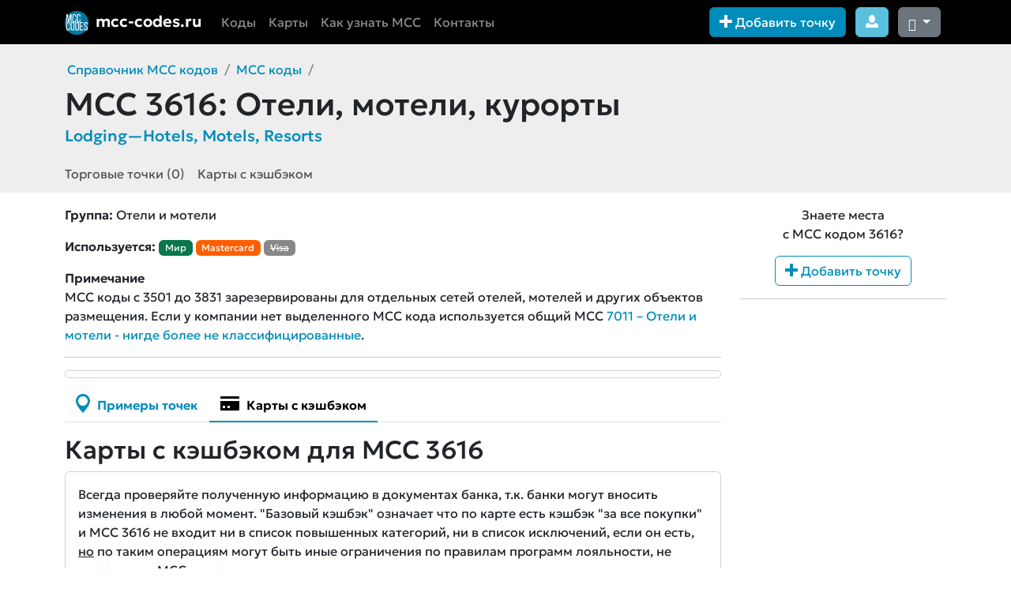

--- FILE ---
content_type: text/html; charset=UTF-8
request_url: https://mcc-codes.ru/code/3616
body_size: 17575
content:
<!DOCTYPE html>
<html lang="ru" data-bs-theme="">
    <head itemscope itemtype="http://schema.org/WebSite">
        <meta charset="utf-8">
        <title itemprop='name'>MCC 3616: Отели, мотели, курорты</title>
                    <link rel="canonical" href="https://mcc-codes.ru/code/3616">
        <meta name="description" content="Информация об MCC 3616 – Отели, мотели, курорты. Расшифровка, значение, список магазинов и сайтов с МСС кодом 3616, кэшбэк за MCC 3616">
        <meta name="viewport" content="width=device-width, initial-scale=1.0">
        <meta name="generator" content="October CMS">
        <link rel="apple-touch-icon" sizes="180x180" href="/apple-touch-icon.png">
        <link rel="icon" type="image/png" sizes="32x32" href="/favicon-32x32.png">
        <link rel="icon" type="image/png" sizes="16x16" href="/favicon-16x16.png">
        <link rel="manifest" href="/site.webmanifest">
        <link rel="mask-icon" href="/safari-pinned-tab.svg" color="#5bbad5">
        <meta name="msapplication-TileColor" content="#0079a2">
        <meta name="theme-color" content="#ffffff">
        <meta name="google-site-verification" content="UZclCNqVw--lieCO_KFhhUX2SAcwkMmuDvpu5gu3skc" />
        <meta name="yandex-verification" content="ae909b7fab34d97b" />
        
        <link href="https://mcc-codes.ru/combine/40b54d7c76cf6b920377e04c884b7df5-1765181064.css" rel="stylesheet">
        <script src="https://mcc-codes.ru/combine/0624a5ccb9bf1d6ce25a03b17cd25134-1758548070.js"></script>
                <style>
.ps-using-icon { margin-left: 7px; height: 23px; opacity: 0.3; filter: grayscale(1); }
.ps-using-icon.active { margin-left: 7px; height: 23px; opacity: 1; filter: grayscale(0);}
</style>        
        <!-- Yandex.Metrika counter -->
        <script type="text/javascript" >
           (function(m,e,t,r,i,k,a){m[i]=m[i]||function(){(m[i].a=m[i].a||[]).push(arguments)};
           m[i].l=1*new Date();
           for (var j = 0; j < document.scripts.length; j++) {if (document.scripts[j].src === r) { return; }}
           k=e.createElement(t),a=e.getElementsByTagName(t)[0],k.async=1,k.src=r,a.parentNode.insertBefore(k,a)})
           (window, document, "script", "https://mc.yandex.ru/metrika/tag.js", "ym");
        
           ym(43622234, "init", {
                clickmap:true,
                trackLinks:true,
                accurateTrackBounce:true,
                webvisor:true
           });
        </script>
        <!-- /Yandex.Metrika counter -->
        
                
        <script>window.yaContextCb=window.yaContextCb||[]</script>
        <script src="https://yandex.ru/ads/system/context.js" async></script>
    </head>
    <body class="">
        <noscript><div><img src="https://mc.yandex.ru/watch/43622234" style="position:absolute; left:-9999px;" alt="" /></div></noscript>
        <!-- Header -->
                <header id="layout-header">
            <nav id="layout-nav" class="navbar navbar-expand-lg navbar-dark bg-black">
    <div class="container">
        <div class="navbar-header">
            <button type="button" class="navbar-toggler d-print-none" data-bs-toggle="offcanvas" data-bs-target="#navbar-links">
                <span class="oi oi-menu"></span>
            </button>
            <a class="navbar-brand" href="https://mcc-codes.ru">
                <img class="me-1" width="30" src="/storage/app/media/logo.png" />
                <span class="d-none d-md-inline">mcc-codes.ru</span>
            </a>
        </div>
        
        <div id="navbar-links" class="offcanvas offcanvas-start text-bg-dark">
            <div class="offcanvas-header">
                <h5 class="offcanvas-title" id="offcanvasDarkNavbarLabel"><img class="me-1" width="30" src="/storage/app/media/logo.png" /> mcc-codes.ru</h5>
                <button type="button" class="btn-close btn-close-white" data-bs-dismiss="offcanvas" aria-label="Close"></button>
            </div>
            <div class="offcanvas-body">
                <ul class="nav navbar-nav me-auto">
                    <li class="nav-item d-lg-none "><a title="Поиск" class="nav-link" href="https://mcc-codes.ru/search"><span class="oi oi-magnifying-glass d-xl-none me-3"></span> Поиск</a></li>
                    
                    <li class="nav-item "><a title="Таблица всех MCC кодов" class="nav-link" href="https://mcc-codes.ru/code"><span class="oi oi-list d-lg-none me-3"></span> Коды</a></li>
                    
                    <!--li class="nav-item d-none d-xxl-inline "><a class="nav-link" href="https://mcc-codes.ru/no-cashback-mcc"><span class="oi oi-ban d-lg-none me-3"></span> MCC без кэшбэка</a></li-->
                    
                    <li class="nav-item "><a title="Карты с кэшбэком" class="nav-link" href="https://mcc-codes.ru/card"><span class="oi oi-credit-card d-lg-none me-3"></span> Карты</a></li>
                    
                    <li class="nav-item "><a class="nav-link" href="https://mcc-codes.ru/where-to-find-mcc"><span class="oi d-lg-none oi-flag me-3"></span> Как узнать MCC</a></li>
                    
                    <li class="nav-item "><a class="nav-link" href="https://mcc-codes.ru/contacts"><span class="oi oi-chat d-lg-none me-3"></span> Контакты</a></li>
                </ul>
                <form id="navbar-search1" class="form-inline me-4 d-block d-lg-none d-xxl-block d-print-none" role="search" action="/search/">
                    <div class="input-group">
                        <input required name="q" type="text" class="form-control points-search-field" placeholder="Поиск точек">
                        <button type="submit" class="btn btn-secondary"><span class="oi oi-magnifying-glass"></span></button>
                    </div>
                </form>
            </div>
        </div>
        
        <div id="navbar-buttons">
            <button class="btn btn-primary d-print-none ms-auto" data-bs-toggle="modal" data-bs-target="#newPoint" data-toggle="modal" data-target="#newPoint">
                <span class="oi oi-plus" aria-hidden="true"></span>
                Добавить точку
            </button>
            
            
            <a class="btn btn-info ms-2 d-print-none" href="/lk">
                 <span class="oi oi-person"></span>
            </a>
            
            <div class="dropdown d-inline-block">
                <button class="btn btn-secondary ms-2 d-print-none dropdown-toggle" id="bd-theme" type="button" aria-expanded="false" data-bs-toggle="dropdown" data-bs-display="static" aria-label="Сменить тему (dark)"> 
                    <i class="bi bi-moon-stars-fill theme-icon-active" aria-hidden="true"></i>
                </button>
                
                <ul class="dropdown-menu dropdown-menu-end" aria-labelledby="bd-theme-text"> 
                    <li>
                        <button type="button" class="dropdown-item d-flex align-items-center" data-bs-theme-value="light" aria-pressed="false">
                            <i class="bi bi-sun-fill me-2 theme-icon-active" aria-hidden="true"></i> Светлая</button>
                    </li>
                    <li>
                        <button type="button" class="dropdown-item d-flex align-items-center active" data-bs-theme-value="dark" aria-pressed="true"> <i class="bi me-2 bi-moon-stars-fill" aria-hidden="true"></i> Темная</button> 
                    </li> 
                    <li> 
                        <button type="button" class="dropdown-item d-flex align-items-center" data-bs-theme-value="auto" aria-pressed="false"> <i class="bi bi-circle-half me-2" aria-hidden="true"></i> Авто</button> 
                    </li> 
                </ul>
            </div>
        </div>
    </div>
</nav>            
                    </header>
        <!-- Content -->
        <section id="layout-content">
            <div class="mb-3 pb-1 bg-secondary">
    <div class="container">
                    <meta property="og:image" content="https://mcc-codes.ru/storage/app/uploads/public/codes/9324937dcddeacfefff709eabc477cfe.png" />
            <ul class="breadcrumb">
                <li class="breadcrumb-item"><a href="https://mcc-codes.ru">Справочник MCC кодов</a></li>
                <li class="breadcrumb-item"><a href="https://mcc-codes.ru/code">MCC коды</a></li>
                <li class="breadcrumb-item active"></li>
            </ul>
            <h1 class="h1 mt-2 mb-1"><span class="font-weight-bold d-block d-md-inline">MCC 3616:</span> Отели, мотели, курорты</h1>
                        <div class="h5 text-primary mb-3">Lodging—Hotels, Motels, Resorts</div>
                        <div itemscope itemtype="http://schema.org/ImageObject" class="d-none">
                <img src="/storage/app/uploads/public/codes/9324937dcddeacfefff709eabc477cfe.png" itemprop="contentUrl" />
            </div>
            </div>
        <div class="container scrollable" style="overflow: hidden;overflow-x: scroll;">
        <nav class="navbar navbar-expand navbar-scrollable navbar-light bg-secondary p-0">
            <div class="collapse navbar-collapse" id="navbarCard">
                <ul class="navbar-nav">
                    <li class="nav-item">
                        <a class="nav-link" href="#points" onclick="scrollAndShowTab(0); return false;">Торговые точки (0)</a>
                    </li>
                    <li class="nav-item">
                        <a class="nav-link" href="#cards" onclick="scrollAndShowTab(1); return false;">Карты с кэшбэком</a>
                    </li>
                </ul>
            </div>
        </nav>
    </div>
    </div>
<div class="container">
    <div class="row">
        <div class="col-lg-9">
                                    <p><b>Группа:</b> Отели и мотели</p>
                        
            <p>
            <b>Используется:</b>
            <span class="badge" style="background: #09764c;">Мир</span>
            <span class="badge" style="background: #ff5f00;">Mastercard</span>
            <span class="badge" style="background: #888;text-decoration: line-through;">Visa</span>
            
            <!--img class="ps-using-icon active" src="/storage/app/media/_ps_icons/sbp_mir.png" alt="СБП НСПК" />
            <img class="ps-using-icon active" src="/storage/app/media/_ps_icons/mc.png" alt="Mastercard" />
            <img class="ps-using-icon"src="/storage/app/media/_ps_icons/visa.png" alt="Visa" />
            -->
            </p>
            
                                                <b>Примечание</b>
            <p class="mb-3">MCC коды с 3501 до 3831 зарезервированы для отдельных сетей отелей, мотелей и других объектов размещения. Если у компании нет выделенного MCC кода используется общий MCC <a href="https://mcc-codes.ru/code/7011">7011 – Отели и мотели - нигде более не классифицированные</a>.</p>
                        
                        
                        
            <hr>
<div class="card my-2 p-1 ">
<script async src="https://c193.travelpayouts.com/content?trs=15868&shmarker=125109.mcc&city=213&sorting=popular&theme=light&powered_by=true&erid=2VtzqwsYNz3&promo_id=8582" charset="utf-8"></script>

</div>
            
            <ul class="nav nav-tabs" role="tablist">
                <li role="presentation" class="nav-item "><a class="nav-link " href="#points" aria-controls="points" role="tab" data-bs-toggle="tab" data-toggle="tab"><span class="oi oi-map-marker d-none d-sm-inline"></span> Примеры точек</a></li>
                <li role="presentation" class="nav-item active"><a class="nav-link active" href="#cards" aria-controls="cards" role="tab" data-bs-toggle="tab" data-toggle="tab"><span class="oi oi-credit-card d-none d-sm-inline"></span> Карты с кэшбэком</a></li>
            </ul>
            <div class="tab-content">
                <div id="points" class="tab-pane ">
                    <h2 class="mt-3">Примеры точек с MCC 3616</h2>
                                        <div class="card">
                        <div class="card-body">
                            <p>В базе пока нет точек с MCC 3616</p>
                            <a data-mcc="3616" rel="nofollow" class="btn btn-sm btn-primary ml-auto" href="#" data-toggle="modal" data-target="#newPoint" onclick="ga('send', 'event', 'button', 'click', 'add_point_mcc_emptylist', '3616');">
                                <span class="oi oi-plus"></span> Добавить точку
                            </a>
                        </div>
                    </div>
                                    </div>
                
                                <div id="cards" class="tab-pane active">
                    <h2 class="mt-3">Карты с кэшбэком для MCC 3616</h2>
                    <div class="card mb-2">
                        <div class="card-body">
                            Всегда проверяйте полученную информацию в документах банка, т.к. банки могут вносить изменения в любой момент. "Базовый кэшбэк" означает что по карте есть кэшбэк "за все покупки" и MCC 3616 не входит ни в список повышенных категорий, ни в список исключений, если он есть, <u>но</u> по таким операциям могут быть иные ограничения по правилам программ лояльности, не связанные с MCC кодами.
                        </div>
                    </div>
                    <p class="alert border-primary text-muted" style="font-size: 0.9em">
                        <span class="badge border border-success text-success p-1">ДК</span> – дебетовая,
                        <span class="badge border border-warning text-warning p-1">КК</span> – кредитная,
                        <span class="badge border border-success text-success p-1">ЭДС</span> – предоплаченная (ЭДС),
                        <span class="badge border border-danger text-danger p-1">Aрх</span> – в архиве, не выдаётся,
                        <span class="badge border border-primary text-primary p-1">Мили</span> – кэшбэк милями
                        <br>
                        <span class="badge border border-warning text-warning p-1" >Выб</span> – категория на выбор,
                        <span class="badge border border-warning text-warning p-1" >Опц</span> – подключаемая опция,
                        <br>
                        <span class="oi oi-warning text-warning"></span> - для карты отсутствует список MCC исключений, код может не бонусироваться исходя из правил.
                        <br>
                        <span class="oi oi-warning text-danger"></span> - пользователи сообщали, что по карте нет кэшбэка по этому MCC.
                    </p>
                    <div class="mcc-cards-filter d-print-none">
                        <div class="custom-control custom-radio d-inline-block">
                            <input type="radio" id="customRadio0" value="" name="t" class="custom-control-input" checked="">
                            <label class="custom-control-label" for="customRadio0">Все</label>
                        </div>
                        <div class="custom-control custom-radio d-inline-block">
                            <input type="radio" id="customRadio1" value="DP" name="t" class="custom-control-input">
                            <label class="custom-control-label" for="customRadio1">Дебетовые/Предоплаченные</label>
                        </div>
                        <div class="custom-control custom-radio d-inline-block me-3">
                            <input type="radio" id="customRadio2" value="C" name="t" class="custom-control-input">
                            <label class="custom-control-label" for="customRadio2">Кредитные</label>
                        </div>
                        <div class="custom-control custom-switch d-inline-block">
                            <input type="checkbox" class="custom-control-input" name="f" id="customSwitch1" disabled="">
                            <label class="custom-control-label" for="customSwitch1">Только избранные (для авторизованных)</label>
                        </div>
                        <div class="custom-control custom-switch d-inline-block">
                            <input type="checkbox" class="custom-control-input" name="a" id="customSwitch2" checked>
                            <label class="custom-control-label" for="customSwitch2">Показывать архивные карты</label>
                        </div>
                    </div>
                    <div class="mcc-cards-filter form d-print-none my-2">
                        <input type="text" value="" name="q" class="form-control" placeholder="найти карту / банк" id="code-cards-table-filter">
                    </div>
                    <div class="table-responsive">
                        <table class="table table-hover table-sm" id="code-cards-table">
                            <thead>
                                <tr>
                                    <th>Карта</th>
                                    <th>КБ</th>
                                    <th>Описание</th>
                                </tr>
                            </thead>
                            <tbody>
                                                                <tr data-type="M"  >
                                    <td style="font-size: 1.1em; border-left: 7px solid #00377c">
                                                                                                                                <a target="_blank" href="https://mcc-codes.ru/card/vtb-multikarta">Мультикарта / Карта возможностей</a>
                                        <span style="font-size: 0.9em" class="text-muted">ВТБ</span>                                        <span data-bs-toggle="tooltip" data-toggle="tooltip" title="Дебетовая" class="badge border border-success text-success p-1">ДК</span> <span data-bs-toggle="tooltip" data-toggle="tooltip" title="Кредитная" class="badge border border-warning text-warning p-1">КК</span>                                    </td>
                                    <td class="">
                                        2-25%                                                                            </td>
                                    <td class="">
                                        Отели
                                         <span class="badge border border-warning text-warning p-1" data-bs-toggle="tooltip" data-toggle="tooltip" title="Категория на выбор">Выб</span>                                    </td>
                                </tr>
                                                                <tr data-type="D"  >
                                    <td style="font-size: 1.1em; border-left: 7px solid #ff4e50">
                                                                                                                                <a target="_blank" href="https://mcc-codes.ru/card/sovcom-debetovaya-karta-s-keshbekom">Дебетовая карта с кэшбэком на категории</a>
                                        <span style="font-size: 0.9em" class="text-muted">Совкомбанк</span>                                        <span data-bs-toggle="tooltip" data-toggle="tooltip" title="Дебетовая" class="badge border border-success text-success p-1">ДК</span>                                    </td>
                                    <td class="">
                                        1-10%                                                                            </td>
                                    <td class="">
                                        Путешествия
                                         <span class="badge border border-warning text-warning p-1" data-bs-toggle="tooltip" data-toggle="tooltip" title="Категория на выбор">Выб</span>                                    </td>
                                </tr>
                                                                <tr data-type="M"  >
                                    <td style="font-size: 1.1em; border-left: 7px solid #ff4e50">
                                                                                                                                <a target="_blank" href="https://mcc-codes.ru/card/halva">Халва</a>
                                        <span style="font-size: 0.9em" class="text-muted">Совкомбанк</span>                                        <span data-bs-toggle="tooltip" data-toggle="tooltip" title="Дебетовая" class="badge border border-success text-success p-1">ДК</span> <span data-bs-toggle="tooltip" data-toggle="tooltip" title="Кредитная" class="badge border border-warning text-warning p-1">КК</span>                                    </td>
                                    <td class="">
                                        1-10%                                                                            </td>
                                    <td class="text-muted">
                                        Базовый кэшбэк
                                                                            </td>
                                </tr>
                                                                <tr data-type="M"  >
                                    <td style="font-size: 1.1em; border-left: 7px solid #005bff">
                                                                                                                                <a target="_blank" href="https://mcc-codes.ru/card/ozon">Ozon Карта</a>
                                        <span style="font-size: 0.9em" class="text-muted">Озон Банк</span>                                        <span data-bs-toggle="tooltip" data-toggle="tooltip" title="Дебетовая" class="badge border border-success text-success p-1">ДК</span> <span data-bs-toggle="tooltip" data-toggle="tooltip" title="Кредитная" class="badge border border-warning text-warning p-1">КК</span>                                    </td>
                                    <td class="">
                                        1-10%                                                                            </td>
                                    <td class="">
                                        Отели
                                         <span class="badge border border-warning text-warning p-1" data-bs-toggle="tooltip" data-toggle="tooltip" title="Категория на выбор">Выб</span>                                    </td>
                                </tr>
                                                                <tr data-type="D"  >
                                    <td style="font-size: 1.1em; border-left: 7px solid #001934">
                                                                                                                                <a target="_blank" href="https://mcc-codes.ru/card/bcs-premium">БКС Премиум/Премиум +</a>
                                        <span style="font-size: 0.9em" class="text-muted">БКС Банк</span>                                        <span data-bs-toggle="tooltip" data-toggle="tooltip" title="Дебетовая" class="badge border border-success text-success p-1">ДК</span>                                    </td>
                                    <td class="">
                                        9%                                                                            </td>
                                    <td class="">
                                        Отели
                                         <span class="badge border border-warning text-warning p-1" data-bs-toggle="tooltip" data-toggle="tooltip" title="Категория на выбор">Выб</span>                                    </td>
                                </tr>
                                                                <tr data-type="M"  >
                                    <td style="font-size: 1.1em; border-left: 7px solid #fe5000">
                                                                                                                                <a target="_blank" href="https://mcc-codes.ru/card/atb-standart-bonus-kredit-bonus">Стандарт-Бонус/Кредит-Бонус</a>
                                        <span style="font-size: 0.9em" class="text-muted">АТБ</span>                                        <span data-bs-toggle="tooltip" data-toggle="tooltip" title="Дебетовая" class="badge border border-success text-success p-1">ДК</span> <span data-bs-toggle="tooltip" data-toggle="tooltip" title="Кредитная" class="badge border border-warning text-warning p-1">КК</span>                                    </td>
                                    <td class="">
                                        7%                                                                            </td>
                                    <td class="">
                                        Отели
                                         <span class="badge border border-warning text-warning p-1" data-bs-toggle="tooltip" data-toggle="tooltip" title="Категория на выбор">Выб</span>                                    </td>
                                </tr>
                                                                <tr data-type="D"  >
                                    <td style="font-size: 1.1em; border-left: 7px solid #001934">
                                                                                                                                <a target="_blank" href="https://mcc-codes.ru/card/bcs-standart">БКС Стандарт/Приоритет</a>
                                        <span style="font-size: 0.9em" class="text-muted">БКС Банк</span>                                        <span data-bs-toggle="tooltip" data-toggle="tooltip" title="Дебетовая" class="badge border border-success text-success p-1">ДК</span>                                    </td>
                                    <td class="">
                                        7%                                                                            </td>
                                    <td class="">
                                        Отели
                                         <span class="badge border border-warning text-warning p-1" data-bs-toggle="tooltip" data-toggle="tooltip" title="Категория на выбор">Выб</span>                                    </td>
                                </tr>
                                                                <tr data-type="C" data-archive="Y" >
                                    <td style="font-size: 1.1em; border-left: 7px solid #1144ab">
                                                                                                                                <a target="_blank" href="https://mcc-codes.ru/card/locko-dzhem">ЛокоДжем</a>
                                        <span style="font-size: 0.9em" class="text-muted">Локо-Банк</span>                                         <span data-bs-toggle="tooltip" data-toggle="tooltip" title="Кредитная" class="badge border border-warning text-warning p-1">КК</span> <span class="badge border border-danger text-danger p-1" data-bs-toggle="tooltip" data-toggle="tooltip" title="Архив, больше не выдаётся">Aрх</span>                                    </td>
                                    <td class="">
                                        3-7%                                                                            </td>
                                    <td class="">
                                        Отели
                                         <span class="badge border border-warning text-warning p-1" data-bs-toggle="tooltip" data-toggle="tooltip" title="Категория на выбор">Выб</span>                                    </td>
                                </tr>
                                                                <tr data-type="D"  >
                                    <td style="font-size: 1.1em; border-left: 7px solid #1948ef">
                                                                                                                                <a target="_blank" href="https://mcc-codes.ru/card/ingokarta">ИнгоКарта</a>
                                        <span style="font-size: 0.9em" class="text-muted">Инго Банк</span>                                        <span data-bs-toggle="tooltip" data-toggle="tooltip" title="Дебетовая" class="badge border border-success text-success p-1">ДК</span>                                    </td>
                                    <td class="">
                                        5%                                                                            </td>
                                    <td class="">
                                        Отели
                                         <span class="badge border border-warning text-warning p-1" data-bs-toggle="tooltip" data-toggle="tooltip" title="Категория на выбор">Выб</span>                                    </td>
                                </tr>
                                                                <tr data-type="D"  >
                                    <td style="font-size: 1.1em; border-left: 7px solid #8ac734">
                                                                                                                                <a target="_blank" href="https://mcc-codes.ru/card/domrf">Дебетовая карта</a>
                                        <span style="font-size: 0.9em" class="text-muted">Банк ДОМ.РФ</span>                                        <span data-bs-toggle="tooltip" data-toggle="tooltip" title="Дебетовая" class="badge border border-success text-success p-1">ДК</span>                                    </td>
                                    <td class="">
                                        5%                                                                            </td>
                                    <td class="">
                                        Отели
                                         <span class="badge border border-warning text-warning p-1" data-bs-toggle="tooltip" data-toggle="tooltip" title="Категория на выбор">Выб</span>                                    </td>
                                </tr>
                                                                <tr data-type="M"  >
                                    <td style="font-size: 1.1em; border-left: 7px solid #0e3263">
                                                                                                                                <a target="_blank" href="https://mcc-codes.ru/card/uralsib-bonus">Уралсиб Бонус</a>
                                        <span style="font-size: 0.9em" class="text-muted">Уралсиб</span>                                        <span data-bs-toggle="tooltip" data-toggle="tooltip" title="Дебетовая" class="badge border border-success text-success p-1">ДК</span> <span data-bs-toggle="tooltip" data-toggle="tooltip" title="Кредитная" class="badge border border-warning text-warning p-1">КК</span>                                    </td>
                                    <td class="">
                                        1-5%                                                                            </td>
                                    <td class="">
                                        Гостиницы
                                         <span class="badge border border-warning text-warning p-1" data-bs-toggle="tooltip" data-toggle="tooltip" title="Категория на выбор">Выб</span>                                    </td>
                                </tr>
                                                                <tr data-type="C" data-archive="Y" >
                                    <td style="font-size: 1.1em; border-left: 7px solid #dc003e">
                                                                                                                                <a target="_blank" href="https://mcc-codes.ru/card/ubrir-hochu-bolshe-new">Хочу больше (выданные с 3.12.2020)</a>
                                        <span style="font-size: 0.9em" class="text-muted">УБРиР</span>                                         <span data-bs-toggle="tooltip" data-toggle="tooltip" title="Кредитная" class="badge border border-warning text-warning p-1">КК</span> <span class="badge border border-danger text-danger p-1" data-bs-toggle="tooltip" data-toggle="tooltip" title="Архив, больше не выдаётся">Aрх</span>                                    </td>
                                    <td class="">
                                        3%                                                                            </td>
                                    <td class="">
                                        Гостиницы
                                                                            </td>
                                </tr>
                                                                <tr data-type="M" data-archive="Y" >
                                    <td style="font-size: 1.1em; border-left: 7px solid #e3448a">
                                                                                                                                <a target="_blank" href="https://mcc-codes.ru/card/rencredit-365">365</a>
                                        <span style="font-size: 0.9em" class="text-muted">Ренессанс Банк</span>                                        <span data-bs-toggle="tooltip" data-toggle="tooltip" title="Дебетовая" class="badge border border-success text-success p-1">ДК</span> <span data-bs-toggle="tooltip" data-toggle="tooltip" title="Кредитная" class="badge border border-warning text-warning p-1">КК</span> <span class="badge border border-danger text-danger p-1" data-bs-toggle="tooltip" data-toggle="tooltip" title="Архив, больше не выдаётся">Aрх</span>                                    </td>
                                    <td class="">
                                        1-3%                                                                            </td>
                                    <td class="text-muted">
                                        Базовый кэшбэк
                                                                            </td>
                                </tr>
                                                                <tr data-type="M"  >
                                    <td style="font-size: 1.1em; border-left: 7px solid #f03226">
                                                                                                                                <a target="_blank" href="https://mcc-codes.ru/card/alfa-travel">AlfaTravel</a>
                                        <span style="font-size: 0.9em" class="text-muted">Альфа-банк</span>                                        <span data-bs-toggle="tooltip" data-toggle="tooltip" title="Дебетовая" class="badge border border-success text-success p-1">ДК</span> <span data-bs-toggle="tooltip" data-toggle="tooltip" title="Кредитная" class="badge border border-warning text-warning p-1">КК</span> <span class="badge border border-primary text-primary p-1" data-bs-toggle="tooltip" data-toggle="tooltip" title="Кэшбэк начисляется милями">Мили</span>                                    </td>
                                    <td class="">
                                        2-3%                                                                            </td>
                                    <td class="text-muted">
                                        Базовый кэшбэк
                                                                            </td>
                                </tr>
                                                                <tr data-type="D"  >
                                    <td style="font-size: 1.1em; border-left: 7px solid #e74c3c">
                                                                                                                                <a target="_blank" href="https://mcc-codes.ru/card/mts-skidka-vezde">Скидка везде</a>
                                        <span style="font-size: 0.9em" class="text-muted">МТС Банк</span>                                        <span data-bs-toggle="tooltip" data-toggle="tooltip" title="Дебетовая" class="badge border border-success text-success p-1">ДК</span>                                    </td>
                                    <td class="">
                                        1-3%                                                                            </td>
                                    <td class="text-muted">
                                        Базовый кэшбэк
                                                                            </td>
                                </tr>
                                                                <tr data-type="M"  >
                                    <td style="font-size: 1.1em; border-left: 7px solid #00529b">
                                                                                                                                <a target="_blank" href="https://mcc-codes.ru/card/tkb-club">ТКБ. Клуб</a>
                                        <span style="font-size: 0.9em" class="text-muted">ТКБ Банк</span>                                        <span data-bs-toggle="tooltip" data-toggle="tooltip" title="Дебетовая" class="badge border border-success text-success p-1">ДК</span> <span data-bs-toggle="tooltip" data-toggle="tooltip" title="Кредитная" class="badge border border-warning text-warning p-1">КК</span>                                    </td>
                                    <td class="">
                                        0.5/1.3/3%                                                                            </td>
                                    <td class="">
                                        Путешествия
                                         <span class="badge border border-warning text-warning p-1" data-bs-toggle="tooltip" data-toggle="tooltip" title="Категория на выбор">Выб</span>                                    </td>
                                </tr>
                                                                <tr data-type="C"  >
                                    <td style="font-size: 1.1em; border-left: 7px solid #ffde00">
                                                                                                                                <a target="_blank" href="https://mcc-codes.ru/card/tinkoff-all-airlines">ALL Airlines</a>
                                        <span style="font-size: 0.9em" class="text-muted">Т-Банк</span>                                         <span data-bs-toggle="tooltip" data-toggle="tooltip" title="Кредитная" class="badge border border-warning text-warning p-1">КК</span> <span class="badge border border-primary text-primary p-1" data-bs-toggle="tooltip" data-toggle="tooltip" title="Кэшбэк начисляется милями">Мили</span>                                    </td>
                                    <td class="">
                                        2%                                                                            </td>
                                    <td class="text-muted">
                                        Базовый кэшбэк
                                                                            </td>
                                </tr>
                                                                <tr data-type="D"  >
                                    <td style="font-size: 1.1em; border-left: 7px solid #ff4e50">
                                                                                                                                <a target="_blank" href="https://mcc-codes.ru/card/sovcombank-debetovaya-karta-s-keshbekom-2-na-vsyo">Дебетовая карта с кэшбэком 2% на всё</a>
                                        <span style="font-size: 0.9em" class="text-muted">Совкомбанк</span>                                        <span data-bs-toggle="tooltip" data-toggle="tooltip" title="Дебетовая" class="badge border border-success text-success p-1">ДК</span>                                    </td>
                                    <td class="">
                                        2%                                                                            </td>
                                    <td class="text-muted">
                                        Базовый кэшбэк
                                                                            </td>
                                </tr>
                                                                <tr data-type="C" data-archive="Y" >
                                    <td style="font-size: 1.1em; border-left: 7px solid #dc003e">
                                                                                                                                <a target="_blank" href="https://mcc-codes.ru/card/ubrir-hochu-bolshe">Хочу больше (выданные до 3.12.2020)</a>
                                        <span style="font-size: 0.9em" class="text-muted">УБРиР</span>                                         <span data-bs-toggle="tooltip" data-toggle="tooltip" title="Кредитная" class="badge border border-warning text-warning p-1">КК</span> <span class="badge border border-danger text-danger p-1" data-bs-toggle="tooltip" data-toggle="tooltip" title="Архив, больше не выдаётся">Aрх</span>                                    </td>
                                    <td class="">
                                        1-2%                                                                            </td>
                                    <td class="text-muted">
                                        Базовый кэшбэк
                                                                            </td>
                                </tr>
                                                                <tr data-type="P"  >
                                    <td style="font-size: 1.1em; border-left: 7px solid #fce000">
                                                                                                                                <a target="_blank" href="https://mcc-codes.ru/card/yandex-bank">Яндекс Пэй</a>
                                        <span style="font-size: 0.9em" class="text-muted">Яндекс Банк</span>                                        <span data-bs-toggle="tooltip" data-toggle="tooltip" title="предоплаченная карта (ЭДС)" class="badge border border-success text-success p-1">ЭДС</span>                                    </td>
                                    <td class="">
                                        1-2%                                                                            </td>
                                    <td class="">
                                        На всё
                                         <span class="badge border border-warning text-warning p-1" data-bs-toggle="tooltip" data-toggle="tooltip" title="Категория на выбор">Выб</span>                                    </td>
                                </tr>
                                                                <tr data-type="D" data-archive="Y" >
                                    <td style="font-size: 1.1em; border-left: 7px solid #dc003e">
                                                                                                                                <a target="_blank" href="https://mcc-codes.ru/card/ubrir-pora">Пора</a>
                                        <span style="font-size: 0.9em" class="text-muted">УБРиР</span>                                        <span data-bs-toggle="tooltip" data-toggle="tooltip" title="Дебетовая" class="badge border border-success text-success p-1">ДК</span> <span class="badge border border-danger text-danger p-1" data-bs-toggle="tooltip" data-toggle="tooltip" title="Архив, больше не выдаётся">Aрх</span>                                    </td>
                                    <td class="">
                                        1/2%                                                                            </td>
                                    <td class="">
                                        Путешествия
                                         <span class="badge border border-warning text-warning p-1" data-bs-toggle="tooltip" data-toggle="tooltip" title="Категория на выбор">Выб</span>                                    </td>
                                </tr>
                                                                <tr data-type="D"  >
                                    <td style="font-size: 1.1em; border-left: 7px solid #ffde00">
                                                                                                                                <a target="_blank" href="https://mcc-codes.ru/card/tinkoff-junior">Junior</a>
                                        <span style="font-size: 0.9em" class="text-muted">Т-Банк</span>                                        <span data-bs-toggle="tooltip" data-toggle="tooltip" title="Дебетовая" class="badge border border-success text-success p-1">ДК</span>                                    </td>
                                    <td class="">
                                        1-2%                                                                            </td>
                                    <td class="text-muted">
                                        Базовый кэшбэк
                                                                            </td>
                                </tr>
                                                                <tr data-type="D"  >
                                    <td style="font-size: 1.1em; border-left: 7px solid #0d356c">
                                                                                                                                <a target="_blank" href="https://mcc-codes.ru/card/gpb-ponyatnyj-keshbek">Понятный кэшбэк</a>
                                        <span style="font-size: 0.9em" class="text-muted">Газпромбанк</span>                                        <span data-bs-toggle="tooltip" data-toggle="tooltip" title="Дебетовая" class="badge border border-success text-success p-1">ДК</span>                                    </td>
                                    <td class="">
                                        1.5%                                                                            </td>
                                    <td class="">
                                        Отели, гостиницы, турагентства и туроператоры, агентства путешествий (к)
                                                                            </td>
                                </tr>
                                                                <tr data-type="D"  >
                                    <td style="font-size: 1.1em; border-left: 7px solid #e3448a">
                                                                                                                                <a target="_blank" href="https://mcc-codes.ru/card/rencredit-glavnaya">Главная</a>
                                        <span style="font-size: 0.9em" class="text-muted">Ренессанс Банк</span>                                        <span data-bs-toggle="tooltip" data-toggle="tooltip" title="Дебетовая" class="badge border border-success text-success p-1">ДК</span>                                    </td>
                                    <td class="">
                                        1.5%                                                                            </td>
                                    <td class="text-muted">
                                        Базовый кэшбэк
                                                                            </td>
                                </tr>
                                                                <tr data-type="D"  >
                                    <td style="font-size: 1.1em; border-left: 7px solid #ffed00">
                                                                                                                                <a target="_blank" href="https://mcc-codes.ru/card/raif-cashback">Кэшбэк карта</a>
                                        <span style="font-size: 0.9em" class="text-muted">Райффайзен Банк</span>                                        <span data-bs-toggle="tooltip" data-toggle="tooltip" title="Дебетовая" class="badge border border-success text-success p-1">ДК</span>                                    </td>
                                    <td class="">
                                        1.5%                                                                            </td>
                                    <td class="text-muted">
                                        Базовый кэшбэк
                                                                            </td>
                                </tr>
                                                                <tr data-type="D"  >
                                    <td style="font-size: 1.1em; border-left: 7px solid #ffd101">
                                                                                                                                <a target="_blank" href="https://mcc-codes.ru/card/vbrr-zarabotay-bolshe">Заработай больше</a>
                                        <span style="font-size: 0.9em" class="text-muted">ВБРР</span>                                        <span data-bs-toggle="tooltip" data-toggle="tooltip" title="Дебетовая" class="badge border border-success text-success p-1">ДК</span>                                    </td>
                                    <td class="">
                                        1.5%                                                                            </td>
                                    <td class="text-muted">
                                        Базовый кэшбэк
                                                                            </td>
                                </tr>
                                                                <tr data-type="D"  >
                                    <td style="font-size: 1.1em; border-left: 7px solid #ff1e2e">
                                                                                                                                <a target="_blank" href="https://mcc-codes.ru/card/keb-plus-card-08102021">CARD PLUS</a>
                                        <span style="font-size: 0.9em" class="text-muted">Кредит Европа Банк</span>                                        <span data-bs-toggle="tooltip" data-toggle="tooltip" title="Дебетовая" class="badge border border-success text-success p-1">ДК</span>                                    </td>
                                    <td class="">
                                        1.5%                                                                            </td>
                                    <td class="text-muted">
                                        Базовый кэшбэк
                                                                            </td>
                                </tr>
                                                                <tr data-type="D"  >
                                    <td style="font-size: 1.1em; border-left: 7px solid #e03433">
                                                                                                                                <a target="_blank" href="https://mcc-codes.ru/card/bspb-icount">ЯСЧИТАЮ</a>
                                        <span style="font-size: 0.9em" class="text-muted">Банк Санкт-Петербург</span>                                        <span data-bs-toggle="tooltip" data-toggle="tooltip" title="Дебетовая" class="badge border border-success text-success p-1">ДК</span>                                    </td>
                                    <td class="">
                                        0.5-1.5%                                                                            </td>
                                    <td class="text-muted">
                                        Базовый кэшбэк
                                                                            </td>
                                </tr>
                                                                <tr data-type="D"  >
                                    <td style="font-size: 1.1em; border-left: 7px solid #1144ab">
                                                                                                                                <a target="_blank" href="https://mcc-codes.ru/card/locko-yarko">ЛокоЯрко</a>
                                        <span style="font-size: 0.9em" class="text-muted">Локо-Банк</span>                                        <span data-bs-toggle="tooltip" data-toggle="tooltip" title="Дебетовая" class="badge border border-success text-success p-1">ДК</span>                                    </td>
                                    <td class="">
                                        1.3%                                                                            </td>
                                    <td class="text-muted">
                                        Базовый кэшбэк
                                                                            </td>
                                </tr>
                                                                <tr data-type="C" data-archive="Y" >
                                    <td style="font-size: 1.1em; border-left: 7px solid #008c6f">
                                                                                                                                <a target="_blank" href="https://mcc-codes.ru/card/sinara-da">Да!</a>
                                        <span style="font-size: 0.9em" class="text-muted">Банк Синара</span>                                         <span data-bs-toggle="tooltip" data-toggle="tooltip" title="Кредитная" class="badge border border-warning text-warning p-1">КК</span> <span class="badge border border-danger text-danger p-1" data-bs-toggle="tooltip" data-toggle="tooltip" title="Архив, больше не выдаётся">Aрх</span>                                    </td>
                                    <td class="">
                                        1%                                                                            </td>
                                    <td class="text-muted">
                                        Базовый кэшбэк
                                                                            </td>
                                </tr>
                                                                <tr data-type="C" data-archive="Y" >
                                    <td style="font-size: 1.1em; border-left: 7px solid #dc003e">
                                                                                                                                <a target="_blank" href="https://mcc-codes.ru/card/ubrir-120-dney">120 дней без процентов</a>
                                        <span style="font-size: 0.9em" class="text-muted">УБРиР</span>                                         <span data-bs-toggle="tooltip" data-toggle="tooltip" title="Кредитная" class="badge border border-warning text-warning p-1">КК</span> <span class="badge border border-danger text-danger p-1" data-bs-toggle="tooltip" data-toggle="tooltip" title="Архив, больше не выдаётся">Aрх</span>                                    </td>
                                    <td class="">
                                        1%                                                                            </td>
                                    <td class="text-muted">
                                        Базовый кэшбэк
                                                                            </td>
                                </tr>
                                                                <tr data-type="C"  >
                                    <td style="font-size: 1.1em; border-left: 7px solid #fda428">
                                                                                                                                <a target="_blank" href="https://mcc-codes.ru/card/expobank-vygoda">Выгода</a>
                                        <span style="font-size: 0.9em" class="text-muted">Экспобанк</span>                                         <span data-bs-toggle="tooltip" data-toggle="tooltip" title="Кредитная" class="badge border border-warning text-warning p-1">КК</span>                                    </td>
                                    <td class="">
                                        1%                                                                            </td>
                                    <td class="text-muted">
                                        Базовый кэшбэк
                                                                            </td>
                                </tr>
                                                                <tr data-type="C" data-archive="Y" >
                                    <td style="font-size: 1.1em; border-left: 7px solid #ffed00">
                                                                                                                                <a target="_blank" href="https://mcc-codes.ru/card/raif-cashback-credit">Кэшбэк на всё</a>
                                        <span style="font-size: 0.9em" class="text-muted">Райффайзен Банк</span>                                         <span data-bs-toggle="tooltip" data-toggle="tooltip" title="Кредитная" class="badge border border-warning text-warning p-1">КК</span> <span class="badge border border-danger text-danger p-1" data-bs-toggle="tooltip" data-toggle="tooltip" title="Архив, больше не выдаётся">Aрх</span>                                    </td>
                                    <td class="">
                                        1%                                                                            </td>
                                    <td class="text-muted">
                                        Базовый кэшбэк
                                                                            </td>
                                </tr>
                                                                <tr data-type="D"  >
                                    <td style="font-size: 1.1em; border-left: 7px solid #e03433">
                                                                                                                                <a target="_blank" href="https://mcc-codes.ru/card/spb-visa-cashback">Visa Cash Back</a>
                                        <span style="font-size: 0.9em" class="text-muted">Банк Санкт-Петербург</span>                                        <span data-bs-toggle="tooltip" data-toggle="tooltip" title="Дебетовая" class="badge border border-success text-success p-1">ДК</span>                                    </td>
                                    <td class="">
                                        1%                                                                            </td>
                                    <td class="text-muted">
                                        Базовый кэшбэк
                                                                            </td>
                                </tr>
                                                                <tr data-type="D"  >
                                    <td style="font-size: 1.1em; border-left: 7px solid #ffde00">
                                                                                                                                <a target="_blank" href="https://mcc-codes.ru/card/tinkoff-black">Black</a>
                                        <span style="font-size: 0.9em" class="text-muted">Т-Банк</span>                                        <span data-bs-toggle="tooltip" data-toggle="tooltip" title="Дебетовая" class="badge border border-success text-success p-1">ДК</span>                                    </td>
                                    <td class="">
                                        1%                                                                            </td>
                                    <td class="">
                                        1% на все покупки
                                         <span class="badge border border-warning text-warning p-1" data-bs-toggle="tooltip" data-toggle="tooltip" title="Категория на выбор">Выб</span>                                    </td>
                                </tr>
                                                                <tr data-type="D"  >
                                    <td style="font-size: 1.1em; border-left: 7px solid #f47321">
                                                                                                                                <a target="_blank" href="https://mcc-codes.ru/card/best-card-ipb">Best Card</a>
                                        <span style="font-size: 0.9em" class="text-muted">Интерпрогрессбанк</span>                                        <span data-bs-toggle="tooltip" data-toggle="tooltip" title="Дебетовая" class="badge border border-success text-success p-1">ДК</span>                                    </td>
                                    <td class="">
                                        1%                                                                            </td>
                                    <td class="text-muted">
                                        Базовый кэшбэк
                                                                            </td>
                                </tr>
                                                                <tr data-type="D"  >
                                    <td style="font-size: 1.1em; border-left: 7px solid #008996">
                                                                                                                                <a target="_blank" href="https://mcc-codes.ru/card/zenit-champions-club">Клуб чемпионов</a>
                                        <span style="font-size: 0.9em" class="text-muted">Банк Зенит</span>                                        <span data-bs-toggle="tooltip" data-toggle="tooltip" title="Дебетовая" class="badge border border-success text-success p-1">ДК</span>                                    </td>
                                    <td class="">
                                        1%                                                                            </td>
                                    <td class="text-muted">
                                        Базовый кэшбэк
                                                                            </td>
                                </tr>
                                                                <tr data-type="C"  >
                                    <td style="font-size: 1.1em; border-left: 7px solid #ffde00">
                                                                                                                                <a target="_blank" href="https://mcc-codes.ru/card/tinkoff-platinum">Платинум</a>
                                        <span style="font-size: 0.9em" class="text-muted">Т-Банк</span>                                         <span data-bs-toggle="tooltip" data-toggle="tooltip" title="Кредитная" class="badge border border-warning text-warning p-1">КК</span>                                    </td>
                                    <td class="">
                                        1%                                                                            </td>
                                    <td class="text-muted">
                                        Базовый кэшбэк
                                                                            </td>
                                </tr>
                                                                <tr data-type="C"  >
                                    <td style="font-size: 1.1em; border-left: 7px solid #213990">
                                                                                                                                <a target="_blank" href="https://mcc-codes.ru/card/2x-cashback-psbank">Двойной кэшбэк</a>
                                        <span style="font-size: 0.9em" class="text-muted">ПСБ</span>                                         <span data-bs-toggle="tooltip" data-toggle="tooltip" title="Кредитная" class="badge border border-warning text-warning p-1">КК</span>                                    </td>
                                    <td class="">
                                        1%                                                                            </td>
                                    <td class="text-muted">
                                        Базовый кэшбэк
                                                                            </td>
                                </tr>
                                                                <tr data-type="D"  >
                                    <td style="font-size: 1.1em; border-left: 7px solid #e74c3c">
                                                                                                                                <a target="_blank" href="https://mcc-codes.ru/card/mts-bank-weekend">Weekend</a>
                                        <span style="font-size: 0.9em" class="text-muted">МТС Банк</span>                                        <span data-bs-toggle="tooltip" data-toggle="tooltip" title="Дебетовая" class="badge border border-success text-success p-1">ДК</span>                                    </td>
                                    <td class="">
                                        1%                                                                            </td>
                                    <td class="text-muted">
                                        Базовый кэшбэк
                                                                            </td>
                                </tr>
                                                                <tr data-type="M"  >
                                    <td style="font-size: 1.1em; border-left: 7px solid #ffde00">
                                                                                                                                <a target="_blank" href="https://mcc-codes.ru/card/tinkoff-drive">Drive</a>
                                        <span style="font-size: 0.9em" class="text-muted">Т-Банк</span>                                        <span data-bs-toggle="tooltip" data-toggle="tooltip" title="Дебетовая" class="badge border border-success text-success p-1">ДК</span> <span data-bs-toggle="tooltip" data-toggle="tooltip" title="Кредитная" class="badge border border-warning text-warning p-1">КК</span>                                    </td>
                                    <td class="">
                                        1%                                                                            </td>
                                    <td class="text-muted">
                                        Базовый кэшбэк
                                                                            </td>
                                </tr>
                                                                <tr data-type="D"  >
                                    <td style="font-size: 1.1em; border-left: 7px solid #213990">
                                                                                                                                <a target="_blank" href="https://mcc-codes.ru/card/tvoj-cashback-psbank">Твой кэшбэк, выданные до 9 сентября 2020</a>
                                        <span style="font-size: 0.9em" class="text-muted">ПСБ</span>                                        <span data-bs-toggle="tooltip" data-toggle="tooltip" title="Дебетовая" class="badge border border-success text-success p-1">ДК</span>                                    </td>
                                    <td class="">
                                        1%                                                                            </td>
                                    <td class="text-muted">
                                        Базовый кэшбэк
                                                                            </td>
                                </tr>
                                                                <tr data-type="C"  >
                                    <td style="font-size: 1.1em; border-left: 7px solid #ff1e2e">
                                                                                                                                <a target="_blank" href="https://mcc-codes.ru/card/keb-card-credit-plus">CARD CREDIT PLUS</a>
                                        <span style="font-size: 0.9em" class="text-muted">Кредит Европа Банк</span>                                         <span data-bs-toggle="tooltip" data-toggle="tooltip" title="Кредитная" class="badge border border-warning text-warning p-1">КК</span>                                    </td>
                                    <td class="text-warning">
                                        1%                                         <span class="oi oi-warning text-warning" data-bs-toggle="tooltip" data-toggle="tooltip" title="У карты отсутствует список MCC исключений"></span>                                    </td>
                                    <td class="text-muted">
                                        Базовый кэшбэк
                                                                            </td>
                                </tr>
                                                                <tr data-type="D" data-archive="Y" >
                                    <td style="font-size: 1.1em; border-left: 7px solid #009b3a">
                                                                                                                                <a target="_blank" href="https://mcc-codes.ru/card/generation-ak-bars">Generation</a>
                                        <span style="font-size: 0.9em" class="text-muted">Ак Барс</span>                                        <span data-bs-toggle="tooltip" data-toggle="tooltip" title="Дебетовая" class="badge border border-success text-success p-1">ДК</span> <span class="badge border border-danger text-danger p-1" data-bs-toggle="tooltip" data-toggle="tooltip" title="Архив, больше не выдаётся">Aрх</span>                                    </td>
                                    <td class="">
                                        1%                                                                            </td>
                                    <td class="text-muted">
                                        Базовый кэшбэк
                                                                            </td>
                                </tr>
                                                                <tr data-type="D"  >
                                    <td style="font-size: 1.1em; border-left: 7px solid #e92415">
                                                                                                                                <a target="_blank" href="https://mcc-codes.ru/card/fora-bank">Всё включено</a>
                                        <span style="font-size: 0.9em" class="text-muted">ФОРА-БАНК</span>                                        <span data-bs-toggle="tooltip" data-toggle="tooltip" title="Дебетовая" class="badge border border-success text-success p-1">ДК</span>                                    </td>
                                    <td class="">
                                        1%                                                                            </td>
                                    <td class="text-muted">
                                        Базовый кэшбэк
                                                                            </td>
                                </tr>
                                                                <tr data-type="C"  >
                                    <td style="font-size: 1.1em; border-left: 7px solid #ff1e2e">
                                                                                                                                <a target="_blank" href="https://mcc-codes.ru/card/urban-card">Urban Card</a>
                                        <span style="font-size: 0.9em" class="text-muted">Кредит Европа Банк</span>                                         <span data-bs-toggle="tooltip" data-toggle="tooltip" title="Кредитная" class="badge border border-warning text-warning p-1">КК</span>                                    </td>
                                    <td class="text-warning">
                                        1%                                         <span class="oi oi-warning text-warning" data-bs-toggle="tooltip" data-toggle="tooltip" title="У карты отсутствует список MCC исключений"></span>                                    </td>
                                    <td class="text-muted">
                                        Базовый кэшбэк
                                                                            </td>
                                </tr>
                                                                <tr data-type="D" data-archive="Y" >
                                    <td style="font-size: 1.1em; border-left: 7px solid #e20019">
                                                                                                                                <a target="_blank" href="https://mcc-codes.ru/card/unicredit-4ka">Автокарта Mastercard</a>
                                        <span style="font-size: 0.9em" class="text-muted">ЮниКредит Банк</span>                                        <span data-bs-toggle="tooltip" data-toggle="tooltip" title="Дебетовая" class="badge border border-success text-success p-1">ДК</span> <span class="badge border border-danger text-danger p-1" data-bs-toggle="tooltip" data-toggle="tooltip" title="Архив, больше не выдаётся">Aрх</span>                                    </td>
                                    <td class="">
                                        1%                                                                            </td>
                                    <td class="text-muted">
                                        Базовый кэшбэк
                                                                            </td>
                                </tr>
                                                                <tr data-type=""  >
                                    <td style="font-size: 1.1em; border-left: 7px solid #8ac734">
                                                                                                                                <a target="_blank" href="https://mcc-codes.ru/card/domrf-premium">Дом.РФ Премиум</a>
                                        <span style="font-size: 0.9em" class="text-muted">Банк ДОМ.РФ</span>                                                                            </td>
                                    <td class="">
                                        1%                                                                            </td>
                                    <td class="text-muted">
                                        Базовый кэшбэк
                                                                            </td>
                                </tr>
                                                                <tr data-type="C" data-archive="Y" >
                                    <td style="font-size: 1.1em; border-left: 7px solid #e3448a">
                                                                                                                                <a target="_blank" href="https://mcc-codes.ru/card/rencredit-praktichnaya">Практичная</a>
                                        <span style="font-size: 0.9em" class="text-muted">Ренессанс Банк</span>                                         <span data-bs-toggle="tooltip" data-toggle="tooltip" title="Кредитная" class="badge border border-warning text-warning p-1">КК</span> <span class="badge border border-danger text-danger p-1" data-bs-toggle="tooltip" data-toggle="tooltip" title="Архив, больше не выдаётся">Aрх</span>                                    </td>
                                    <td class="">
                                        1%                                                                            </td>
                                    <td class="text-muted">
                                        Базовый кэшбэк
                                                                            </td>
                                </tr>
                                                                <tr data-type="D"  >
                                    <td style="font-size: 1.1em; border-left: 7px solid #fda428">
                                                                                                                                <a target="_blank" href="https://mcc-codes.ru/card/expobank-drive">Expo Drive</a>
                                        <span style="font-size: 0.9em" class="text-muted">Экспобанк</span>                                        <span data-bs-toggle="tooltip" data-toggle="tooltip" title="Дебетовая" class="badge border border-success text-success p-1">ДК</span>                                    </td>
                                    <td class="">
                                        1%                                                                            </td>
                                    <td class="text-muted">
                                        Базовый кэшбэк
                                                                            </td>
                                </tr>
                                                                <tr data-type="M"  >
                                    <td style="font-size: 1.1em; border-left: 7px solid #006747">
                                                                                                                                <a target="_blank" href="https://mcc-codes.ru/card/otp-premium">ОТП Premium</a>
                                        <span style="font-size: 0.9em" class="text-muted">ОТП Банк</span>                                        <span data-bs-toggle="tooltip" data-toggle="tooltip" title="Дебетовая" class="badge border border-success text-success p-1">ДК</span> <span data-bs-toggle="tooltip" data-toggle="tooltip" title="Кредитная" class="badge border border-warning text-warning p-1">КК</span>                                    </td>
                                    <td class="">
                                        1%                                                                            </td>
                                    <td class="">
                                        На все покупки
                                         <span class="badge border border-warning text-warning p-1" data-bs-toggle="tooltip" data-toggle="tooltip" title="Категория на выбор">Выб</span>                                    </td>
                                </tr>
                                                                <tr data-type="D"  >
                                    <td style="font-size: 1.1em; border-left: 7px solid #bb0032">
                                                                                                                                <a target="_blank" href="https://mcc-codes.ru/card/mkb-bonus">МКБ Бонус</a>
                                        <span style="font-size: 0.9em" class="text-muted">МКБ</span>                                        <span data-bs-toggle="tooltip" data-toggle="tooltip" title="Дебетовая" class="badge border border-success text-success p-1">ДК</span>                                    </td>
                                    <td class="">
                                        1%                                                                            </td>
                                    <td class="">
                                        1% на все покупки
                                         <span class="badge border border-warning text-warning p-1" data-bs-toggle="tooltip" data-toggle="tooltip" title="Категория на выбор">Выб</span>                                    </td>
                                </tr>
                                                                <tr data-type="M"  >
                                    <td style="font-size: 1.1em; border-left: 7px solid #0e3263">
                                                                                                                                <a target="_blank" href="https://mcc-codes.ru/card/uralsib-bonus">Уралсиб Бонус</a>
                                        <span style="font-size: 0.9em" class="text-muted">Уралсиб</span>                                        <span data-bs-toggle="tooltip" data-toggle="tooltip" title="Дебетовая" class="badge border border-success text-success p-1">ДК</span> <span data-bs-toggle="tooltip" data-toggle="tooltip" title="Кредитная" class="badge border border-warning text-warning p-1">КК</span>                                    </td>
                                    <td class="">
                                        1%                                                                            </td>
                                    <td class="">
                                        На всё
                                         <span class="badge border border-warning text-warning p-1" data-bs-toggle="tooltip" data-toggle="tooltip" title="Категория на выбор">Выб</span>                                    </td>
                                </tr>
                                                                <tr data-type="D"  >
                                    <td style="font-size: 1.1em; border-left: 7px solid #8ac734">
                                                                                                                                <a target="_blank" href="https://mcc-codes.ru/card/domrf">Дебетовая карта</a>
                                        <span style="font-size: 0.9em" class="text-muted">Банк ДОМ.РФ</span>                                        <span data-bs-toggle="tooltip" data-toggle="tooltip" title="Дебетовая" class="badge border border-success text-success p-1">ДК</span>                                    </td>
                                    <td class="">
                                        1%                                                                            </td>
                                    <td class="">
                                        1% за все покупки
                                         <span class="badge border border-warning text-warning p-1" data-bs-toggle="tooltip" data-toggle="tooltip" title="Категория на выбор">Выб</span>                                    </td>
                                </tr>
                                                                <tr data-type="D"  >
                                    <td style="font-size: 1.1em; border-left: 7px solid #008c6f">
                                                                                                                                <a target="_blank" href="https://mcc-codes.ru/card/sinara-universalnaya">Та самая карта</a>
                                        <span style="font-size: 0.9em" class="text-muted">Банк Синара</span>                                        <span data-bs-toggle="tooltip" data-toggle="tooltip" title="Дебетовая" class="badge border border-success text-success p-1">ДК</span>                                    </td>
                                    <td class="">
                                        1%                                                                            </td>
                                    <td class="">
                                        На всё
                                         <span class="badge border border-warning text-warning p-1" data-bs-toggle="tooltip" data-toggle="tooltip" title="Категория на выбор">Выб</span>                                    </td>
                                </tr>
                                                                <tr data-type="M"  >
                                    <td style="font-size: 1.1em; border-left: 7px solid #f03226">
                                                                                                                                <a target="_blank" href="https://mcc-codes.ru/card/alfabank-alfakarta">Альфа-Карта / Кредитная карта</a>
                                        <span style="font-size: 0.9em" class="text-muted">Альфа-банк</span>                                        <span data-bs-toggle="tooltip" data-toggle="tooltip" title="Дебетовая" class="badge border border-success text-success p-1">ДК</span> <span data-bs-toggle="tooltip" data-toggle="tooltip" title="Кредитная" class="badge border border-warning text-warning p-1">КК</span>                                    </td>
                                    <td class="">
                                        1%                                                                            </td>
                                    <td class="">
                                        1% за все покупки
                                         <span class="badge border border-warning text-warning p-1" data-bs-toggle="tooltip" data-toggle="tooltip" title="Категория на выбор">Выб</span>                                    </td>
                                </tr>
                                                                <tr data-type="M"  >
                                    <td style="font-size: 1.1em; border-left: 7px solid #006747">
                                                                                                                                <a target="_blank" href="https://mcc-codes.ru/card/otp-karta">ОТП Карта</a>
                                        <span style="font-size: 0.9em" class="text-muted">ОТП Банк</span>                                        <span data-bs-toggle="tooltip" data-toggle="tooltip" title="Дебетовая" class="badge border border-success text-success p-1">ДК</span> <span data-bs-toggle="tooltip" data-toggle="tooltip" title="Кредитная" class="badge border border-warning text-warning p-1">КК</span>                                    </td>
                                    <td class="">
                                        1%                                                                            </td>
                                    <td class="">
                                        На все покупки
                                         <span class="badge border border-warning text-warning p-1" data-bs-toggle="tooltip" data-toggle="tooltip" title="Категория на выбор">Выб</span>                                    </td>
                                </tr>
                                                                <tr data-type="M" data-archive="Y" >
                                    <td style="font-size: 1.1em; border-left: 7px solid #006747">
                                                                                                                                <a target="_blank" href="https://mcc-codes.ru/card/otp-premium-light">ОТП Premium Light</a>
                                        <span style="font-size: 0.9em" class="text-muted">ОТП Банк</span>                                        <span data-bs-toggle="tooltip" data-toggle="tooltip" title="Дебетовая" class="badge border border-success text-success p-1">ДК</span> <span data-bs-toggle="tooltip" data-toggle="tooltip" title="Кредитная" class="badge border border-warning text-warning p-1">КК</span> <span class="badge border border-danger text-danger p-1" data-bs-toggle="tooltip" data-toggle="tooltip" title="Архив, больше не выдаётся">Aрх</span>                                    </td>
                                    <td class="">
                                        1%                                                                            </td>
                                    <td class="">
                                        На все покупки
                                         <span class="badge border border-warning text-warning p-1" data-bs-toggle="tooltip" data-toggle="tooltip" title="Категория на выбор">Выб</span>                                    </td>
                                </tr>
                                                                <tr data-type="D"  >
                                    <td style="font-size: 1.1em; border-left: 7px solid #dc003e">
                                                                                                                                <a target="_blank" href="https://mcc-codes.ru/card/ubrir-my-life">My life</a>
                                        <span style="font-size: 0.9em" class="text-muted">УБРиР</span>                                        <span data-bs-toggle="tooltip" data-toggle="tooltip" title="Дебетовая" class="badge border border-success text-success p-1">ДК</span>                                    </td>
                                    <td class="">
                                        1%                                                                            </td>
                                    <td class="">
                                        Остальные покупки
                                         <span class="badge border border-warning text-warning p-1" data-bs-toggle="tooltip" data-toggle="tooltip" title="Категория на выбор">Выб</span>                                    </td>
                                </tr>
                                                                <tr data-type="D"  >
                                    <td style="font-size: 1.1em; border-left: 7px solid #1948ef">
                                                                                                                                <a target="_blank" href="https://mcc-codes.ru/card/ingokarta">ИнгоКарта</a>
                                        <span style="font-size: 0.9em" class="text-muted">Инго Банк</span>                                        <span data-bs-toggle="tooltip" data-toggle="tooltip" title="Дебетовая" class="badge border border-success text-success p-1">ДК</span>                                    </td>
                                    <td class="">
                                        1%                                                                            </td>
                                    <td class="">
                                        На всё
                                         <span class="badge border border-warning text-warning p-1" data-bs-toggle="tooltip" data-toggle="tooltip" title="Категория на выбор">Выб</span>                                    </td>
                                </tr>
                                                                <tr data-type="P"  >
                                    <td style="font-size: 1.1em; border-left: 7px solid #8b3ffd">
                                                                                                                                <a target="_blank" href="https://mcc-codes.ru/card/yandex-money">ЮMoney</a>
                                        <span style="font-size: 0.9em" class="text-muted">НКО «ЮМани»</span>                                        <span data-bs-toggle="tooltip" data-toggle="tooltip" title="предоплаченная карта (ЭДС)" class="badge border border-success text-success p-1">ЭДС</span>                                    </td>
                                    <td class="">
                                        1%                                                                            </td>
                                    <td class="text-muted">
                                        Базовый кэшбэк
                                                                            </td>
                                </tr>
                                                                <tr data-type="D"  >
                                    <td style="font-size: 1.1em; border-left: 7px solid #001934">
                                                                                                                                <a target="_blank" href="https://mcc-codes.ru/card/bcs-standart">БКС Стандарт/Приоритет</a>
                                        <span style="font-size: 0.9em" class="text-muted">БКС Банк</span>                                        <span data-bs-toggle="tooltip" data-toggle="tooltip" title="Дебетовая" class="badge border border-success text-success p-1">ДК</span>                                    </td>
                                    <td class="">
                                        1%                                                                            </td>
                                    <td class="">
                                        1% на все покупки
                                         <span class="badge border border-warning text-warning p-1" data-bs-toggle="tooltip" data-toggle="tooltip" title="Категория на выбор">Выб</span>                                    </td>
                                </tr>
                                                                <tr data-type="D" data-archive="Y" >
                                    <td style="font-size: 1.1em; border-left: 7px solid #dc003e">
                                                                                                                                <a target="_blank" href="https://mcc-codes.ru/card/maximum-ubrir">Максимум</a>
                                        <span style="font-size: 0.9em" class="text-muted">УБРиР</span>                                        <span data-bs-toggle="tooltip" data-toggle="tooltip" title="Дебетовая" class="badge border border-success text-success p-1">ДК</span> <span class="badge border border-danger text-danger p-1" data-bs-toggle="tooltip" data-toggle="tooltip" title="Архив, больше не выдаётся">Aрх</span>                                    </td>
                                    <td class="">
                                        1%                                                                            </td>
                                    <td class="text-muted">
                                        Базовый кэшбэк
                                                                            </td>
                                </tr>
                                                                <tr data-type="D"  >
                                    <td style="font-size: 1.1em; border-left: 7px solid #213990">
                                                                                                                                <a target="_blank" href="https://mcc-codes.ru/card/tvoj-keshbek-2">Твой кэшбэк, выданные с 9 сентября 2020</a>
                                        <span style="font-size: 0.9em" class="text-muted">ПСБ</span>                                        <span data-bs-toggle="tooltip" data-toggle="tooltip" title="Дебетовая" class="badge border border-success text-success p-1">ДК</span>                                    </td>
                                    <td class="">
                                        1%                                                                            </td>
                                    <td class="text-muted">
                                        Базовый кэшбэк
                                                                            </td>
                                </tr>
                                                                <tr data-type="M" data-archive="Y" >
                                    <td style="font-size: 1.1em; border-left: 7px solid #e3448a">
                                                                                                                                <a target="_blank" href="https://mcc-codes.ru/card/rencredit-prostye-radosti">Простые радости</a>
                                        <span style="font-size: 0.9em" class="text-muted">Ренессанс Банк</span>                                        <span data-bs-toggle="tooltip" data-toggle="tooltip" title="Дебетовая" class="badge border border-success text-success p-1">ДК</span> <span data-bs-toggle="tooltip" data-toggle="tooltip" title="Кредитная" class="badge border border-warning text-warning p-1">КК</span> <span class="badge border border-danger text-danger p-1" data-bs-toggle="tooltip" data-toggle="tooltip" title="Архив, больше не выдаётся">Aрх</span>                                    </td>
                                    <td class="">
                                        1%                                                                            </td>
                                    <td class="text-muted">
                                        Базовый кэшбэк
                                                                            </td>
                                </tr>
                                                                <tr data-type="D"  >
                                    <td style="font-size: 1.1em; border-left: 7px solid #001934">
                                                                                                                                <a target="_blank" href="https://mcc-codes.ru/card/bcs-premium">БКС Премиум/Премиум +</a>
                                        <span style="font-size: 0.9em" class="text-muted">БКС Банк</span>                                        <span data-bs-toggle="tooltip" data-toggle="tooltip" title="Дебетовая" class="badge border border-success text-success p-1">ДК</span>                                    </td>
                                    <td class="">
                                        1%                                                                            </td>
                                    <td class="">
                                        1% на все покупки
                                         <span class="badge border border-warning text-warning p-1" data-bs-toggle="tooltip" data-toggle="tooltip" title="Категория на выбор">Выб</span>                                    </td>
                                </tr>
                                                                <tr data-type="D"  >
                                    <td style="font-size: 1.1em; border-left: 7px solid #36a0a6">
                                                                                                                                <a target="_blank" href="https://mcc-codes.ru/card/keshbek-po-sibirski">Кешбэк по-сибирски</a>
                                        <span style="font-size: 0.9em" class="text-muted">Банк Левобережный</span>                                        <span data-bs-toggle="tooltip" data-toggle="tooltip" title="Дебетовая" class="badge border border-success text-success p-1">ДК</span>                                    </td>
                                    <td class="">
                                        0/1%                                                                            </td>
                                    <td class="text-muted">
                                        Базовый кэшбэк
                                                                            </td>
                                </tr>
                                                                <tr data-type="M"  >
                                    <td style="font-size: 1.1em; border-left: 7px solid #1b9e2a">
                                                                                                                                <a target="_blank" href="https://mcc-codes.ru/card/spasibo-ot-sberbanka">Спасибо</a>
                                        <span style="font-size: 0.9em" class="text-muted">Сбербанк</span>                                        <span data-bs-toggle="tooltip" data-toggle="tooltip" title="Дебетовая" class="badge border border-success text-success p-1">ДК</span> <span data-bs-toggle="tooltip" data-toggle="tooltip" title="Кредитная" class="badge border border-warning text-warning p-1">КК</span>                                    </td>
                                    <td class="">
                                        0.5-1%                                                                            </td>
                                    <td class="">
                                        На все покупки
                                         <span class="badge border border-warning text-warning p-1" data-bs-toggle="tooltip" data-toggle="tooltip" title="Категория на выбор">Выб</span>                                    </td>
                                </tr>
                                                                <tr data-type="C"  >
                                    <td style="font-size: 1.1em; border-left: 7px solid #001689">
                                                                                                                                <a target="_blank" href="https://mcc-codes.ru/card/pochta-credit-card-cashback">Вездедоход</a>
                                        <span style="font-size: 0.9em" class="text-muted">Почта Банк</span>                                         <span data-bs-toggle="tooltip" data-toggle="tooltip" title="Кредитная" class="badge border border-warning text-warning p-1">КК</span>                                    </td>
                                    <td class="">
                                        0.5%                                                                            </td>
                                    <td class="">
                                        Гостиницы
                                                                            </td>
                                </tr>
                                                                <tr data-type="M" data-archive="Y" >
                                    <td style="font-size: 1.1em; border-left: 7px solid #004f27">
                                                                                                                                <a target="_blank" href="https://mcc-codes.ru/card/rshb-owner-card">Карта хозяина</a>
                                        <span style="font-size: 0.9em" class="text-muted">РоссельхозБанк</span>                                        <span data-bs-toggle="tooltip" data-toggle="tooltip" title="Дебетовая" class="badge border border-success text-success p-1">ДК</span> <span data-bs-toggle="tooltip" data-toggle="tooltip" title="Кредитная" class="badge border border-warning text-warning p-1">КК</span> <span class="badge border border-danger text-danger p-1" data-bs-toggle="tooltip" data-toggle="tooltip" title="Архив, больше не выдаётся">Aрх</span>                                    </td>
                                    <td class="">
                                        0.5%                                                                            </td>
                                    <td class="text-muted">
                                        Базовый кэшбэк
                                                                            </td>
                                </tr>
                                                                <tr data-type="D"  >
                                    <td style="font-size: 1.1em; border-left: 7px solid #0098d7">
                                                                                                                                <a target="_blank" href="https://mcc-codes.ru/card/rusnarbank-udobnaya-karta">Удобная карта</a>
                                        <span style="font-size: 0.9em" class="text-muted">РУСНАРБАНК</span>                                        <span data-bs-toggle="tooltip" data-toggle="tooltip" title="Дебетовая" class="badge border border-success text-success p-1">ДК</span>                                    </td>
                                    <td class="">
                                        0.5%                                                                            </td>
                                    <td class="text-muted">
                                        Базовый кэшбэк
                                                                            </td>
                                </tr>
                                                                <tr data-type="D"  >
                                    <td style="font-size: 1.1em; border-left: 7px solid #0d356c">
                                                                                                                                <a target="_blank" href="https://mcc-codes.ru/card/gpb-umnaya-karta">Умный кэшбэк</a>
                                        <span style="font-size: 0.9em" class="text-muted">Газпромбанк</span>                                        <span data-bs-toggle="tooltip" data-toggle="tooltip" title="Дебетовая" class="badge border border-success text-success p-1">ДК</span>                                    </td>
                                    <td class="text-danger">
                                        0%                                                                            </td>
                                    <td class="text-danger">
                                        Нет кэшбэка
                                                                            </td>
                                </tr>
                                                                <tr data-type="D" data-archive="Y" >
                                    <td style="font-size: 1.1em; border-left: 7px solid #db0334">
                                                                                                                                <a target="_blank" href="https://mcc-codes.ru/card/solid-molodyozhnaya">Молодёжная</a>
                                        <span style="font-size: 0.9em" class="text-muted">Солидарность</span>                                        <span data-bs-toggle="tooltip" data-toggle="tooltip" title="Дебетовая" class="badge border border-success text-success p-1">ДК</span> <span class="badge border border-danger text-danger p-1" data-bs-toggle="tooltip" data-toggle="tooltip" title="Архив, больше не выдаётся">Aрх</span>                                    </td>
                                    <td class="text-danger">
                                        0%                                                                            </td>
                                    <td class="text-danger">
                                        Нет кэшбэка
                                                                            </td>
                                </tr>
                                                                <tr data-type="D"  >
                                    <td style="font-size: 1.1em; border-left: 7px solid #f03226">
                                                                                                                                <a target="_blank" href="https://mcc-codes.ru/card/alfa-detskaya-karta">Детская карта</a>
                                        <span style="font-size: 0.9em" class="text-muted">Альфа-банк</span>                                        <span data-bs-toggle="tooltip" data-toggle="tooltip" title="Дебетовая" class="badge border border-success text-success p-1">ДК</span>                                    </td>
                                    <td class="text-danger">
                                        0%                                                                            </td>
                                    <td class="text-danger">
                                        Нет кэшбэка
                                                                            </td>
                                </tr>
                                                                <tr data-type="D"  >
                                    <td style="font-size: 1.1em; border-left: 7px solid #7b67a8">
                                                                                                                                <a target="_blank" href="https://mcc-codes.ru/card/alexbank-dvizhcard">Движкарта</a>
                                        <span style="font-size: 0.9em" class="text-muted">Банк Александровский</span>                                        <span data-bs-toggle="tooltip" data-toggle="tooltip" title="Дебетовая" class="badge border border-success text-success p-1">ДК</span>                                    </td>
                                    <td class="text-danger">
                                        0%                                                                            </td>
                                    <td class="text-danger">
                                        Нет кэшбэка
                                                                            </td>
                                </tr>
                                                                <tr data-type="D"  >
                                    <td style="font-size: 1.1em; border-left: 7px solid #ffd101">
                                                                                                                                <a target="_blank" href="https://mcc-codes.ru/card/vbrr-detskaya-karta">Детская карта</a>
                                        <span style="font-size: 0.9em" class="text-muted">ВБРР</span>                                        <span data-bs-toggle="tooltip" data-toggle="tooltip" title="Дебетовая" class="badge border border-success text-success p-1">ДК</span>                                    </td>
                                    <td class="text-danger">
                                        0%                                                                            </td>
                                    <td class="text-danger">
                                        Нет кэшбэка
                                                                            </td>
                                </tr>
                                                                <tr data-type="D"  >
                                    <td style="font-size: 1.1em; border-left: 7px solid #067941">
                                                                                                                                <a target="_blank" href="https://mcc-codes.ru/card/vuzbank-klassika">Классика</a>
                                        <span style="font-size: 0.9em" class="text-muted">ВУЗ-банк</span>                                        <span data-bs-toggle="tooltip" data-toggle="tooltip" title="Дебетовая" class="badge border border-success text-success p-1">ДК</span>                                    </td>
                                    <td class="text-danger">
                                        0%                                                                            </td>
                                    <td class="text-danger">
                                        Нет кэшбэка
                                                                            </td>
                                </tr>
                                                                <tr data-type="M" data-archive="Y" >
                                    <td style="font-size: 1.1em; border-left: 7px solid #008996">
                                                                                                                                <a target="_blank" href="https://mcc-codes.ru/card/karta-s-cashback-bank-zenit">Карта развлечений</a>
                                        <span style="font-size: 0.9em" class="text-muted">Банк Зенит</span>                                        <span data-bs-toggle="tooltip" data-toggle="tooltip" title="Дебетовая" class="badge border border-success text-success p-1">ДК</span> <span data-bs-toggle="tooltip" data-toggle="tooltip" title="Кредитная" class="badge border border-warning text-warning p-1">КК</span> <span class="badge border border-danger text-danger p-1" data-bs-toggle="tooltip" data-toggle="tooltip" title="Архив, больше не выдаётся">Aрх</span>                                    </td>
                                    <td class="text-danger">
                                        0%                                                                            </td>
                                    <td class="text-danger">
                                        Нет кэшбэка
                                                                            </td>
                                </tr>
                                                            </tbody>
                        </table>
                    </div>
                </div>
                            </div>
            
                    </div>
        
        <div class="col-lg-3 d-none d-lg-block sticky-sidebar">
            <div class="text-center">
                <p>Знаете места <br>с MCC кодом 3616?</p>
                <p>
                    <a data-mcc="3616" class="btn btn-outline-primary" href="#" data-bs-toggle="modal" data-bs-target="#newPoint" data-toggle="modal" data-target="#newPoint">
                        <span class="oi oi-plus"></span> Добавить точку
                    </a>
                </p>
                
                <hr/>
                
                <div class="sticky-content">
    <div id="yandex_rtb_R-A-2425114-10"></div>
    <script>
    window.yaContextCb.push(() => {
        Ya.Context.AdvManager.render({
            "blockId": "R-A-2425114-10",
            "renderTo": "yandex_rtb_R-A-2425114-10",
            "darkTheme": document.documentElement.dataset.bsTheme == 'dark'
        })
    })
    </script>
</div>
            </div>
        </div>
    </div>
    
    <!-- Yandex Native Ads C-A-2425114-1 -->
    <div id="yandex_rtb_C-A-2425114-1"></div>
    <script>window.yaContextCb.push(()=>{
      Ya.Context.AdvManager.renderWidget({
        renderTo: 'yandex_rtb_C-A-2425114-1',
        blockId: 'C-A-2425114-1'
      })
    })</script>
    
    <div class="text-muted">MCC код характеризует категорию торговой точки и при оплате картой передаётся в ваш банк для классификации транзакции. По данным справочника mcc-codes.ru MCC 3616 расшифровывается как Отели, мотели, курорты. </br> Также на сайте mcc-codes.ru вы можете посмотреть какие банки дают больше кэшбэка за MCC 3616</div>
</div>

<script type="application/ld+json">
{
    "@context": "http://schema.org", "@type": "BreadcrumbList", "itemListElement": [
    {
        "@type": "ListItem",
        "position": 1,
        "item": {
            "@id": "https://mcc-codes.ru", "name": "Справочник MCC кодов"
        }
    },
    {
        "@type": "ListItem",
        "position": 2,
        "item": {
            "@id": "https://mcc-codes.ru/code", "name": "MCC коды"
        }
    },
    {
        "@type": "ListItem",
        "position": 3,
        "item": {
            "@id": "https://mcc-codes.ru/code/3616", "name": "3616"
        }
    }
    ]
}
</script>
        </section>
        <!-- Footer -->
        <footer id="layout-footer" class="mt-4">
                        <div id="footer" class="bg-black text-light d-print-none">
    <div class="container pt-4" style="position:relative;">
        <div class="row">
            <div class="col-12">
                <p class="text-muted disclaimer" style="font-size: 0.9em;">Начиная использовать данный Сайт (mcc-codes.ru), Пользователь подтверждает, что ему исполнилось 18 лет и считается ознакомившимся и принявшим условия в данном абзаце. В противном случае пользователь должен покинуть сайт. Данный сервис не принадлежит финансовой организации и не оказывает финансовых услуг. Содержание сайта не является офертой или рекомендацией и несёт лишь справочный характер. Вся информация предоставляется "как есть", предоставлена представителями банков, добавлена обычными посетителями или взята из открытых источников. MCC торгово-сервисного предприятия может быть изменен эквайером в любой момент. Практически любой банк может изменить правила программы лояльности в любой момент. Не все банки полностью раскрывают и полностью соблюдают правила начисления кэшбэка. <b>Вся информация используется пользователями на свой страх и риск.</b> Требуется проверять всю полученную на этом сайте информацию в службе поддержки банка, в торговой точке или в других авторитетных источниках, а также опытным путём во избежание финансовых потерь и морального неудовлетворения. Копирование информации с сайта разрешено только с обратной ссылкой на mcc-codes.ru. Права на логотипы банков, изображения карт, фотографии и иконки принадлежат правообладателям. Сайт не собирает персональные данные пользователей. Пользователь не должен вводить персональные данные на сайте. Сайт использует технологию «cookies». «Cookies» не содержат конфиденциальную информацию. Пользователь дает согласие на сбор, анализ и использование cookies, в том числе третьими лицами для целей формирования статистики использования сайта. Некоторые ссылки на сайте могут быть партнерскими (реферальными), поэтому, если вы используете кэшбэк-сервисы, не забудьте перейти на нужный сайт с кэшбэк-сервиса перед оформлением заказа.</p>
                <hr class="border-light">
            </div>
            
            <div class="col-sm-6 col-xs-12">
                <nav class="row">
                    <ul class="nav flex-column col-6 col-sm-12 col-lg-6">
                        <li class="nav-item"><a class="nav-link" href="https://mcc-codes.ru/search">Поиск точек</a></li>
                        <li class="nav-item"><a class="nav-link" href="https://mcc-codes.ru/tools">Инструменты</a></li>
                        <li class="nav-item"><a class="nav-link" href="https://mcc-codes.ru/code">Таблица всех MCC</a></li>
                        <li class="nav-item"><a class="nav-link" href="https://mcc-codes.ru/contacts">Контакты</a></li>
                    </ul>
                    <ul class="nav flex-column col-6 col-sm-12 col-lg-6">
                        <li class="nav-item"><a class="nav-link" href="https://mcc-codes.ru/what-is-mcc">Что такое MCC</a></li>
                        <li class="nav-item"><a class="nav-link" href="https://mcc-codes.ru/where-to-find-mcc">Как узнать MCC</a></li>
                        <li class="nav-item"><a class="nav-link" href="https://mcc-codes.ru/card">Карты с кэшбэком</a></li>
                        <li class="nav-item"><a class="nav-link" href="https://mcc-codes.ru/what-is-cashback">Что такое кэшбэк</a></li>
                    </ul>
                </nav>
            </div>
            
            <div class="col-sm-6 col-xs-12">
                <hr class="border-light d-sm-none">
                <div class="h6" id="support">MCC-CODES в соцсетях</div>
                <p>
                    <a class="btn btn-sm btn-primary" style="border: none; background: #0088cc" target="_blank" href="https://t.me/mccnews">Телеграм</a>
                    <a class="btn btn-sm btn-primary" style="border: none; background: #4a76a8" target="_blank" href="https://vk.com/mcc_codes_ru">ВК</a>
                    <a class="btn btn-sm btn-primary" style="border: none; background: #222" target="_blank" href="https://dzen.ru/mcc">Дзен</a>
                </p>
                
                <div class="h6" id="support">Поддержать сайт</div>
                <p style="font-size: 0.9em;" class="d-none text-muted">Вся информация на mcc-codes.ru предоставляется бесплатно, но сайту нужны деньги на хостинг и домен, а также на обновление данных о банках, совершение пробных покупок, развитие сайта и модерацию</p>
                <!--a href="https://sobe.ru/na/mcc_codes_ru" rel="nofollow" target="_blank" class="btn btn-primary"><span class="oi oi-heart"></span> Поддержать сайт</a-->
                <!--iframe src="https://yoomoney.ru/quickpay/fundraise/button?billNumber=QtABIgHCxu8.230208&" width="330" height="50" frameborder="0" allowtransparency="true" scrolling="no"></iframe-->
                <a class="d-none d-sm-block" target="_blank" href="https://pay.cloudtips.ru/p/f4b9a726"><img width="100" src="/storage/app/media/cloudtips-mcc-codes-qr.png" /></a>
                <a class="d-sm-none btn btn-sm btn-primary" style="border: none; background: #6496db" target="_blank" href="https://pay.cloudtips.ru/p/f4b9a726">Cloudtips</a>
            </div>
        </div>
        <hr class="border-light">
        <p class="mb-0 pb-2 text-center">
            Разработано <a href="https://mrcappuccino.ru/" target="_blank">mr.cappuccino</a> на базе <a rel="nofollow" href="https://octobercms.com/" target="_blank">October CMS</a> и <a rel="nofollow" href="https://laravel.com/" target="_blank">Laravel</a>, работает благодаря Вам.<br/> Спасибо <a href="https://www.streamlineicons.com/" target="_blank">Streamline Icons</a> & <a target="_blank" href="https://www.useiconic.com/open">Open Iconic</a> за иконки, используемые на сайте.
        </p>
    </div>
</div>                        <noindex><!--noindex-->
            <div class="modal fade" id="newPoint" tabindex="-1" role="dialog" aria-labelledby="newPointLabel">
    <div class="modal-dialog modal-lg" role="document">
        <div class="modal-content">
            <form action="#" data-request="onAddNewPoint" data-request-validate data-request-success="$('#newPoint').modal('hide');$('#thanksForNewPoint').modal('show');ym(43622234, 'reachGoal', 'addPoint');">
                <div class="modal-header modal-header-primary">
                    <div class="h4 modal-title" id="newPointLabel">Добавление новой точки</div>
                    <button type="button" class="btn-close btn-close-white close" data-bs-dismiss="modal" data-dismiss="modal" aria-label="Close"></button>
                </div>
                <div class="modal-body">
                    <p class="alert alert-warning">
                    Для <b>подтверждения</b> уже добавленных кодов щелкните по точке в любом списке и нажмите "Подтвердить".
                    <br><br>Вы добавляете точку <b>анонимно</b>. <a href="/lk">Войдите или зарегистрируйтесь</a> для доступа к своим точкам в личном кабинете                    </p>
                    <div class="row g-2">
                        <div class="col-sm-3 mb-3">
                            <div class="form-floating">
                                <input type="text" name="mcc" class="form-control" placeholder="****" maxlength="4" id="add-mcc">
                                <label for="add-mcc">
                                    <b>MCC</b>  <sup class="text-danger">*</sup>
                                </label>
                            </div>
                            <div class="form-text">4 цифры</div>
                            <span id="add-mcc-hint" class="text-muted"></span>
                            <span class="text-danger" data-validate-for="mcc"></span>
                        </div>
                        <div class="col-sm-9 mb-3">
                            <div class="form-floating">
                                <input type="text" name="title" class="form-control" id="add-title" placeholder=" ">
                                <label for="add-title" class="control-label">
                                    <b>Название точки</b> <sup class="text-danger">*</sup>
                                </label>
                            </div>
                            <div class="form-text"></div>
                            <span class="text-danger" data-validate-for="title"></span>
                        </div>
                    </div>
                    <div class="mb-3">
                        <div class="form-floating">
                            <input placeholder=" " type="text" name="bill_title" class="form-control" id="add-bill_title">
                            <label for="add-bill_title" class="control-label">
                                <b>Название мерчанта</b>
                            </label>
                        </div>
                        <div class="form-text">Написано латинскими буквами в выписке, интернет-банке или SMS от банка</div>
                        <span class="text-danger" data-validate-for="bill_title"></span>
                    </div>
                                        <div class="btn-group btn-group-toggle mb-3" data-toggle="buttons" role="group">
                        <input id="add-point-type-offline" type="radio" class="btn-check" name="add-point-type" value="offline" autocomplete="off" checked="">
                        <label for="add-point-type-offline" class="btn btn-secondary btn-with-hint">
                            <i class="oi oi-map-marker"></i>
                            <b>Офлайн</b>
                            <span>в точке, у курьера, в транспорте и т.п.</span>
                        </label>
                        
                        <input id="add-point-type-online" type="radio" class="btn-check" name="add-point-type" value="online" autocomplete="off">
                        <label for="add-point-type-online" class="btn btn-secondary btn-with-hint">
                            <i class="oi oi-globe"></i>
                            <b>Онлайн</b>
                            <span>на сайте в интернете</span>
                        </label>
                        
                        <input id="add-point-type-app" type="radio" class="btn-check" name="add-point-type" value="app" autocomplete="off">
                        <label for="add-point-type-app" class="btn btn-secondary btn-with-hint">
                            <i class="oi oi-phone"></i>
                            <b>В приложении</b>
                            <span>для смартфона</span>
                        </label>
                        
                        <input id="add-point-type-other" type="radio" class="btn-check" name="add-point-type" value="other" autocomplete="off">
                        <label for="add-point-type-other" class="btn btn-secondary btn-with-hint">
                            <i class="oi oi-pencil"></i>
                            <b>Другое</b>
                            <span>описать самому</span>
                        </label>
                    </div>
                                        <div class="mb-3" style="position: relative;" data-role="offline-city">
                        <div class="form-floating">
                            <input type="text" name="city" class="form-control" id="add-city" placeholder="Город">
                            <label for="add-city" class="control-label">
                                <p class="mb-0">
                                    <b>Город / населённый пункт</b><sup class="text-danger">*</sup>
                                </p>
                            </label>
                        </div>
                        <div class="form-text">Укажите также регион, если это не крупный населённый пункт</div>
                        <a class="btn btn-outline-primary" href="#" id="btn-search-point-on-map">
                            Выбрать адрес на карте
                        </a>
                        <span class="text-danger" data-validate-for="city"></span>
                    </div>
                    <div class="mb-3">
                        <div class="form-floating">
                            <input type="text" name="address" placeholder=" " class="form-control" id="add-address" data-role="address-input">
                            <label for="add-address" class="control-label" data-role="address-title">
                                <b>Адрес оплаты</b> <sup class="text-danger">*</sup>
                            </label>
                        </div>
                        <div class="form-text" data-role="address-hint">Город указывать не нужно.<br>Если терминал у курьера или в транспорте, то так и напишите</div>
                        <span class="text-danger" data-validate-for="address"></span>
                        <div class="font-italic text-muted d-none" id="add-address-preview">&nbsp;</div>
                    </div>
                    <div id="add-comment-group" class="mb-3" style="display: none;">
                        <div class="form-floating">
                            <textarea name="comment" placeholder=" " class="form-control" id="add-comment"></textarea>
                            <label for="add-comment" class="control-label">
                                <b>Комментарий</b>
                                <span data-toggle="tooltip" data-placement="bottom" title="Комментарий для модератора" class="form-tooltip glyphicon glyphicon-question-sign"></span>
                            </label>
                        </div>
                        <span class="text-danger" data-validate-for="comment"></span>
                    </div>
                    <a rel="nofollow" href="#" onclick="$('#add-comment-group').show();$(this).remove();return false;">Добавить комментарий для модератора</a>
                </div>
                <div class="modal-footer-left">
                    <button type="button" class="btn btn-primary me-2" data-attach-loading onclick="$(this).closest('form').find('[data-validate-for]').text('');$(this).closest('form').request('onAddNewPoint'); return false;">Отправить</button>
                    <button type="button" class="btn btn-secondary" data-bs-dismiss="modal" data-dismiss="modal">Закрыть</button>
                    <p class="required-help-text"><sup class="text-danger">*</sup> - обязательные поля, остальные - рекомендуемые</p>
                </div>
                <input type="hidden" name="addr_ya_maps" value="N" />
            </form>
        </div>
    </div>
</div>

<div class="modal fade" id="thanksForNewPoint" tabindex="-1" role="dialog" aria-labelledby="exampleModalLabel">
    <div class="modal-dialog" role="document">
        <div class="modal-content">
            <div class="modal-header modal-header-success">
                <div class="h4 modal-title" id="exampleModalLabel">Добавление новой точки</div>
                <button type="button" class="btn-close btn-close-white" data-bs-dismiss="modal" data-dismiss="modal" aria-label="Close"></button>
            </div>
            <div class="modal-body">
                <p>
                    <b>Большое спасибо</b> за информацию! Добавленная точка появится на сайте после проверки в течение 1-2 часов.
                </p>
            </div>
            <div class="modal-footer-left">
                <button class="btn btn-primary" data-bs-dismiss="modal" data-dismiss="modal" data-bs-toggle="modal" data-bs-target="#newPoint" data-toggle="modal" data-target="#newPoint">
                    <span class="glyphicon glyphicon-plus" aria-hidden="true"></span>
                    Добавить ещё
                </button>
                <button class="btn btn-info" onclick="$('#newPoint form')[0].reset();" data-bs-dismiss="modal" data-dismiss="modal" data-bs-toggle="modal" data-bs-target="#newPoint" data-toggle="modal" data-target="#newPoint">
                    <span class="glyphicon glyphicon-plus" aria-hidden="true"></span>
                    Очистить форму и добавить ещё
                </button>
            </div>
        </div>
    </div>
</div>            <div class="modal" id="pointDetail" tabindex="-1" role="dialog" aria-labelledby="point-detail-title">
    <div class="modal-dialog modal-lg" role="document">
        <div class="modal-content">
            <div class="modal-header modal-header-primary">
                <div class="h4 modal-title">Информация о точке</div>
                <button type="button" class="btn-close btn-close-white" data-bs-dismiss="modal" aria-label="Close"></button>
            </div>
            <div class="modal-body">
                <p class="mb-1">
                    <b>MCC:</b> <a rel="nofollow" data-role="pnt-mcc" href="#"></a> – <span data-role="pnt-mcc-title"></span><br>
                    <b>ТСП:</b> <span data-role="pnt-title"></span><br>
                    <b>Адрес:</b>
                    <span data-role="pnt-addr" id="pnt-addr"></span>
                    <a href="#" data-toggle="tooltip" title="Скопировать адрес" data-clipboard-target="#pnt-addr" class="ml-2 ms-2 copy-to-clipboard d-none"><span class="oi oi-clipboard"></span></a><br>
                    <b>Добавлено / актуально:</b> <span data-role="pnt-cr-date">-</span> / <span data-role="pnt-ac-date">-</span><br>
                    <b>Подтверждения:</b> <span data-role="pnt-confirm">-</span><br>
                    <div class="alert alert-secondary border-primary text-center text-sm-start">
                        <button id="point-detail-confirm-btn" data-request-confirm='Вы подтверждаете, что MCC код этой точки актуален?' data-p="" class="btn btn-sm btn-primary"></button>
                        <span class="text-muted form-btn-hint d-block d-sm-inline">Нажмите, чтобы обновить дату актуальности</span>
                        <div id="confirm-point-captcha-container"></div>
                    </div>
                    <b>Постоянная ссылка:</b> <a href="" data-role="pnt-link" id="pnt-detail-link"></a>
                    <a href="#" data-toggle="tooltip" title="Скопировать" data-clipboard-target="#pnt-detail-link" class="ml-2 ms-2 copy-to-clipboard d-none"><span class="oi oi-clipboard"></span></a>
                </p>
            </div>
            <div style="height: 500px" id="point-detail-map"></div>
            <div class="modal-footer">
                <p class="text-muted">Для защиты от спама используются технологии Яндекс.Облако (<a target="_blank" href="https://yandex.ru/legal/smartcaptcha_notice/">политика обработки данных <span class="oi oi-external-link"></span></a>)</p>
            </div>
        </div>
    </div>
</div>            <div class="modal" id="mapModal" tabindex="-1" role="dialog" aria-labelledby="point-detail-title">
    <div class="modal-dialog modal-lg" role="document">
        <div class="modal-content">
            <div class="modal-header">
                <div class="h4 modal-title" id="map-modal-title">Выбор точки на карте</div>
                <button type="button" class="btn-close" data-bs-dismiss="modal" data-dismiss="modal" aria-label="Close"></button>
            </div>
            <div class="modal-body">
                <div style="height: 500px" id="yandex-map"></div>
            </div>
        </div>
    </div>
</div>            <div class="modal fade" id="newCard" tabindex="-1" role="dialog" aria-labelledby="newPointLabel">
    <div class="modal-dialog modal-lg" role="document">
        <div class="modal-content">
            <form action="#" data-request="onSuggestCard" data-request-validate data-request-success="$('#newCard').modal('hide');$('#thanksForNewCard').modal('show');">
                <div class="modal-header modal-header-primary">
                    <div class="h4 modal-title" id="newCardLabel">Предложить карту</div>
                    <button type="button" class="btn-close btn-close-white close" data-bs-dismiss="modal" data-dismiss="modal" aria-label="Close"></button>
                </div>
                <div class="modal-body">
                    <p>Для добавления карты нужен список MCC коды исключений и MCC коды категорий повышенного кэшбэка, если они есть. Многие банки не указывают их в правилах, поэтому такие карты добавлены не будут.</p>
                    <div class="row">
                        <div class="form-group col-sm-6">
                            <label for="suggest-card-title" class="control-label">
                                Название карты или программы лояльности
                            </label>
                            <input type="text" name="title" class="form-control" id="suggest-card-title">
                            <span class="text-danger" data-validate-for="title"></span>
                        </div>
                        <div class="form-group col-sm-6">
                            <label for="suggest-card-bank" class="control-label">
                                Название банка
                            </label>
                            <input type="text" name="bank" class="form-control" id="suggest-card-bank">
                            <span class="text-danger" data-validate-for="bank"></span>
                        </div>
                    </div>
                    <div id="add-comment-group" class="form-group">
                        <label for="suggest-card-comment" class="control-label">
                            Описание программы лояльности: категории, MCC коды, ссылки на правила, обзоры
                        </label>
                        <textarea rows=7 name="comment" class="form-control" id="suggest-card-comment"></textarea>
                        <span class="text-danger" data-validate-for="comment"></span>
                    </div>
                    <div class="form-group">
                        <label for="suggest-card-image" class="control-label">
                            Ссылка на картинку с изображением карты, <span class="text-muted">не обязательно</span>
                        </label>
                        <input type="text" name="image" class="form-control" id="suggest-card-image">
                        <span class="text-danger" data-validate-for="image"></span>
                    </div>
                </div>
                <div class="modal-footer-left">
                    <button type="button" class="btn btn-primary" data-attach-loading onclick="$(this).closest('form').find('[data-validate-for]').text('');$(this).closest('form').request('onSuggestCard'); return false;">Отправить</button>
                    <button type="button" class="btn btn-secondary" data-bs-dismiss="modal" data-dismiss="modal">Закрыть</button>
                </div>
            </form>
        </div>
    </div>
</div>

<div class="modal fade" id="newCardFeature" tabindex="-1" role="dialog" aria-labelledby="newPointLabel">
    <div class="modal-dialog modal-lg" role="document">
        <div class="modal-content">
            <form action="#" data-request="onAddNewCardFeature" data-request-validate data-request-success="$('#newCardFeature').modal('hide');$('#thanksForNewCard').modal('show');">
                <div class="modal-header modal-header-primary">
                    <div class="h4 modal-title" id="newCardLabel">Информация о карте "<span></span>"</div>
                    <button type="button" class="btn-close btn-close-white" data-dismiss="modal" aria-label="Close"></button>
                </div>
                <div class="modal-body">
                    <p class="text-muted">Добавьте краткую заметку о карте: лимит кешбека, особенности начисления и списания и т.п. Также можно присылать обзоры, ошибки, дополнения по описанию карты. Информация появится после проверки модератором в течение нескольких дней.</p>
                    <div id="add-comment-group" class="form-group">
                        <label for="card-feature-comment" class="control-label">
                            Комментарий
                        </label>
                        <textarea rows="2" name="text" class="form-control" id="card-feature-comment"></textarea>
                        <span class="text-danger" data-validate-for="text"></span>
                    </div>
                </div>
                <div class="modal-footer-left">
                    <input type="hidden" name="card_id" value="" />
                    <input type="hidden" name="card_code" value="" />
                    <button type="submit" class="btn btn-primary" data-attach-loading>Отправить</button>
                    <button type="button" class="btn btn-secondary" data-dismiss="modal">Закрыть</button>
                </div>
            </form>
        </div>
    </div>
</div>

<div class="modal fade" id="thanksForNewCard" tabindex="-1" role="dialog" aria-labelledby="exampleModalLabel6">
    <div class="modal-dialog" role="document">
        <div class="modal-content">
            <div class="modal-header modal-header-success">
                <div class="h4 modal-title" id="exampleModalLabel6">Информация отправлена</div>
                <button type="button" class="btn-close btn-close-white" data-bs-dismiss="modal" data-dismiss="modal" aria-label="Close"><span aria-hidden="true">&times;</span></button>
            </div>
            <div class="modal-body">
                <p>
                    <b>Большое спасибо</b> Информация будет проверена в течение нескольких дней.
                </p>
            </div>
            <div class="modal-footer-left">
                <button type="button" class="btn btn-primary" data-bs-dismiss="modal" data-dismiss="modal">Закрыть</button>
            </div>
        </div>
    </div>
</div>

<div class="modal fade" id="authToAccess" tabindex="-1" role="dialog" aria-labelledby="exampleModalLabel21">
    <div class="modal-dialog" role="document">
        <div class="modal-content">
            <div class="modal-header modal-header-warning">
                <div class="h4 modal-title" id="exampleModalLabel12">Требуется авторизация</div>
                <button type="button" class="btn-close btn-close-white" data-bs-dismiss="modal" data-dismiss="modal" aria-label="Close"><span aria-hidden="true">&times;</span></button>
            </div>
            <div class="modal-body">
                <p>
                    Функция доступна только авторизованным пользователям.
                </p>
                <p><a href="https://vk.com/@mcc_codes_ru-lk" target="_blank">Подробнее о личном кабинете</a></p>
            </div>
            <div class="modal-footer-left">
                <a class="btn btn-primary" href="/lk">Войти / зарегистрироваться</a>
            </div>
        </div>
    </div>
</div>            <!--/noindex--></noindex>
        </footer>
        <script src="//api-maps.yandex.ru/2.1/?lang=ru_RU&apikey=c20f570c-ff93-40a2-9284-e60356b0eea1" type="text/javascript"></script>
        <script
          src="https://smartcaptcha.cloud.yandex.ru/captcha.js?render=onload&onload=onloadYaCaptchaFunction"
          defer
        ></script>
        <script src="https://mcc-codes.ru/combine/c6ffcdee0727c4ebe5536f717db38f89-1759316857.js"></script>
        <script>
var applyFilter = function() {
    var type = $('.mcc-cards-filter [name="t"]:checked').val(),
        fav = $('.mcc-cards-filter [name="f"]').is(':checked'),
        arch = $('.mcc-cards-filter [name="a"]').is(':checked'),
        query = $('.mcc-cards-filter [name="q"]').val().toLowerCase(),
        results = 0;
    $("#code-cards-table tbody tr").each(function() {
        var show = (query.length <= 0 || ($("td", this).first().text()).toLowerCase().search(query) !== -1)
                && (!type || $(this).data('type') == 'M' || (type == 'C' && $(this).data('type') == 'C') || (type == 'DP' && ($(this).data('type') == 'D' || $(this).data('type') == 'P')))
                && (!fav || $(this).data('fav') == 'Y')
                && (arch || $(this).data('archive') != 'Y');
        $(this).toggle(show);
        if (show) results++;
    });
    $('.mcc-cards-filter [name="q"]').toggleClass('is-valid', query.length > 0 && results > 0);
    $('.mcc-cards-filter [name="q"]').toggleClass('is-invalid', query.length > 0 && results <= 0);
};
$(function() {
    if (getCookie('mcc_cards_filter__showonlyfav') == 'Y') {
        $('.mcc-cards-filter [name="f"]').attr('checked', true);
    }
    if (getCookie('mcc_cards_filter__showarchive') == 'N') {
        $('.mcc-cards-filter [name="a"]').removeAttr('checked');
    }
    applyFilter();
    $('.mcc-cards-filter [name="t"]').on('change', function() {
        applyFilter();
    });
    $('.mcc-cards-filter [name="f"]').on('change', function() {
        setCookie('mcc_cards_filter__showonlyfav', this.checked ? 'Y' : 'N', {expires:31536000, path:'/'});
        if (this.checked) {
            $('.mcc-cards-filter [name="a"]').attr('checked', true);
        }
        applyFilter();
    });
    $('.mcc-cards-filter [name="a"]').on('change', function() {
        setCookie('mcc_cards_filter__showarchive', this.checked ? 'Y' : 'N', {expires:31536000, path:'/'});
        applyFilter();
    });
    $('.mcc-cards-filter [name="q"]').on('keyup paste', function() {
        applyFilter();
    });
    $('#newPoint').on('show.bs.modal', function (event) {
      var button = $(event.relatedTarget),
          mcc = button.data('mcc'),
          modal = $(this);
      modal.find('.modal-body input[name=mcc]').val(mcc)
    });
    if (location.hash == '#cards') {
        $('.nav-tabs li:eq(1) a').tab('show');
    }
});
function scrollAndShowTab(tab) {
    $('html, body').animate({
        scrollTop: $(".nav-tabs").offset().top
    }, 600);
    $('.nav-tabs li:eq(' + 1*tab + ') a').tab('show');
}
</script>    </body>
</html>